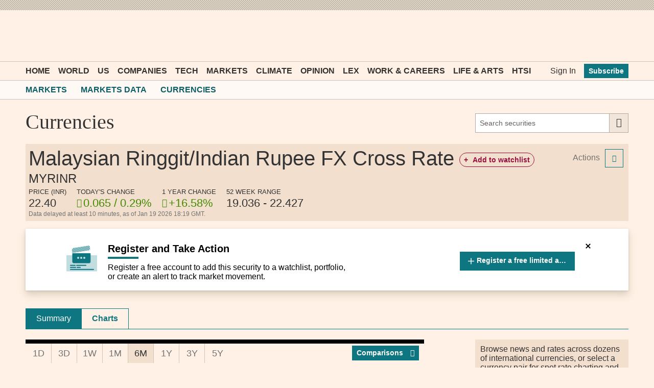

--- FILE ---
content_type: text/html; charset=utf-8
request_url: https://markets.ft.com/data/currencies/tearsheet/summary?s=myrinr
body_size: 22594
content:



<!DOCTYPE html>
<html lang="en-us" class="no-js core o-hoverable-on">
<head>
    <meta http-equiv="X-UA-Compatible" content="IE=edge" />
    <meta charset="utf-8" />
    <meta name="viewport" content="width=device-width, initial-scale=1.0" />
    <meta name="description" content="MYRINR FX Cross Rate - foreign exchange rates comparison and historical charts" />
    <meta name="keywords" content="Malaysian Ringgit/Indian Rupee FX Cross Rate FX Cross Rate, Malaysian Ringgit,Indian Rupee FX Cross Rate FX Cross Rate, MYR, INR, exchange rates, currency comparison, foreign exchange rates, currency exchange rates, fx rates, forex rates" />
    <link rel="shortcut icon" href="//im.ft-static.com/m/icons/favicon.ico" type="image/x-icon" />
    
    <title>MYRINR FX Cross Rate - compare foreign exchange rates – FT.com</title>
    <!--[if lt IE 9]>
        <script src="/data/content/scripts/vendor/html5shiv.js"></script>
    <![endif]-->
    <link rel="stylesheet" href="/data/content/styles/origami/origami.css?v=2" />
    <link href="/data/bundles/styles/common?v=EeYWpKRBiU-GOV-6_-IszAEjqPNSkSFc81s5pFmZ0QA1" rel="stylesheet"/>
<link href="/data/bundles/styles/commonTearsheet?v=LcFmZj8JU5KstceIkG5KBuFC34r4mb-V3nf9OnkHJH01" rel="stylesheet"/>
<link href="/data/bundles/styles/currencies?v=4kP52Gvw3pTPumYTs2qU4G71WdkaEma4qqKAKO878kc1" rel="stylesheet"/>
<link href="/data/bundles/styles/modcharts?v=hi2joBusyhlWnNnNj8QT1Gy4jbv8w-wwRcr8xW6cL5U1" rel="stylesheet"/>

    
    <!--[if IE 9]>
        <link rel="stylesheet" href="/data/content/styles/Conditional/IE9.css" />
    <![endif]-->
    <script type="application/json" data-o-gtm-config>
    {
    "gtm_auth": "FxDn3NxkLnLIhNez_Wei4A",
    "gtm_preview": "env-1",
    "gtm_id": "GTM-KS3JVCG",
    "base_url": "//markets.ft.com/data/",
    "origami_ad_target": "https://markets.ft.com/data/miscapi/origami-ad-targeting"
    }
    </script>
    <script defer src="https://cdn.adsafeprotected.com/iasPET.1.js" id="ads-script-ias"></script>
    <script src="/data/content/scripts/apps/shared/gtmft.js"></script>
</head>
<body>
    





	<div class="mod-header-ad">
		<div class="o-ads mod-ui-ad o-ads--center" data-o-ads-name="Leaderboard" data-o-ads-targeting="pos=top" data-o-ads-formats-extra="Billboard,SuperLeaderboard,Leaderboard,Responsive" data-o-ads-formats-large="SuperLeaderboard,Leaderboard,Responsive" data-o-ads-formats-medium="Leaderboard,Responsive" data-o-ads-formats-small="false"></div>
	</div>

<header class="o-header" data-o-component="o-header" data-o-header--no-js>
		<div class="o-header__row o-header__anon">
			<ul class="o-header__anon-list">
				<li class="o-header__anon-item">
					<a class="o-header__anon-link" href="//www.ft.com/products">Subscribe</a>
				</li>
				<li class="o-header__anon-item">
					<a class="o-header__anon-link" href="//www.ft.com/login?location=http%3a%2f%2fmarkets.ft.com%2fdata%2fcurrencies%2ftearsheet%2fsummary%3fs%3dmyrinr">Sign In</a>
				</li>
			</ul>
		</div>

	<div class="o-header__row o-header__top" data-trackable="header-top">
		<div class="o-header__container">
			<div class="o-header__top-wrapper">
				<div class="o-header__top-column o-header__top-column--left">
					<a href="#o-header-drawer" class="o-header__top-link o-header__top-link--menu" aria-controls="o-header-drawer">
						<span class="o-header__top-link-label">Menu</span>
					</a>
					<a href="#o-header-search" class="o-header__top-link o-header__top-link--search" aria-controls="o-header-search-js">
						<span class="o-header__top-link-label">Search</span>
					</a>
				</div>
				<div class="o-header__top-column o-header__top-column--center">
					<a class="o-header__top-logo" href="//www.ft.com" title="Go to Financial Times homepage">
						<span class="o-header__visually-hidden">Financial Times</span>
					</a>
				</div>
				<div class="o-header__top-column o-header__top-column--right" role="navigation" aria-label="Account and personalisation links">
					<a class="o-header__top-link o-header__top-link--myft" href="//www.ft.com/myft" aria-label="My F T">
						<span class="o-header__visually-hidden">myFT</span>
					</a>
				</div>
			</div>
		</div>
	</div>

	<!-- To support both core and enhanced, duplicating the search row is necessary to avoid it flashing in enhanced -->
	<!-- Pick only one of the two <div> if you don't need to support both core and enhanced -->
	<div id="o-header-search" class="o-header__row o-header__search o--if-no-js" role="search">
		<div class="o-header__container">
			<form class="o-header__search-form" action="//www.ft.com/search" role="search" aria-label="Site search">
				<label class="o-header__visually-hidden" for="o-header-search-term">Search the <abbr title="Financial Times">FT</abbr></label>
				<input class="o-header__search-term" id="o-header-search-term" name="q" type="text" placeholder="Search the FT">
				<button class="o-header__search-submit" type="submit">
					Search
				</button>
			</form>
		</div>
	</div>
	<div id="o-header-search-js" class="o-header__row o-header__search" role="search" data-o-header-search="">
		<div class="o-header__container">
			<form class="o-header__search-form" action="//www.ft.com/search" role="search" aria-label="Site search">
				<label class="o-header__visually-hidden" for="o-header-search-term-js">Search the <abbr title="Financial Times">FT</abbr></label>
				<input class="o-header__search-term" id="o-header-search-term-js" name="q" type="text" placeholder="Search the FT">
				<button class="o-header__search-submit" type="submit">
					Search
				</button>
				<button class="o-header__search-close o--if-js" type="button" aria-controls="o-header-search-js">
					<span class="o-header__visually-hidden">Close</span>
				</button>
			</form>
		</div>
	</div>

	<nav id="o-header-nav-desktop" role="navigation" aria-label="Primary navigation" data-trackable="header-nav:desktop" class="o-header__row o-header__nav o-header__nav--desktop"><div class="o-header__container"><ul class="o-header__nav-list o-header__nav-list--left"><li class="o-header__nav-item"><a href="//www.ft.com/" data-trackable="Home" id="o-header-link-0" aria-selected="false" class="o-header__nav-link o-header__nav-link--primary">Home</a></li><li class="o-header__nav-item"><a href="//www.ft.com/world" data-trackable="World" id="o-header-link-1" aria-selected="false" class="o-header__nav-link o-header__nav-link--primary">World</a></li><li class="o-header__nav-item"><a href="//www.ft.com/us" data-trackable="US" id="o-header-link-2" aria-selected="false" class="o-header__nav-link o-header__nav-link--primary">US</a></li><li class="o-header__nav-item"><a href="//www.ft.com/companies" data-trackable="Companies" id="o-header-link-3" aria-selected="false" class="o-header__nav-link o-header__nav-link--primary">Companies</a></li><li class="o-header__nav-item"><a href="//www.ft.com/technology" data-trackable="Tech" id="o-header-link-4" aria-selected="false" class="o-header__nav-link o-header__nav-link--primary">Tech</a></li><li class="o-header__nav-item"><a href="//www.ft.com/markets" data-trackable="Markets" id="o-header-link-5" aria-selected="false" class="o-header__nav-link o-header__nav-link--primary">Markets</a></li><li class="o-header__nav-item"><a href="//www.ft.com/climate-capital" data-trackable="Climate" id="o-header-link-6" aria-selected="false" class="o-header__nav-link o-header__nav-link--primary">Climate</a></li><li class="o-header__nav-item"><a href="//www.ft.com/opinion" data-trackable="Opinion" id="o-header-link-7" aria-selected="false" class="o-header__nav-link o-header__nav-link--primary">Opinion</a></li><li class="o-header__nav-item"><a href="//www.ft.com/lex" data-trackable="Lex" id="o-header-link-8" aria-selected="false" class="o-header__nav-link o-header__nav-link--primary">Lex</a></li><li class="o-header__nav-item"><a href="//www.ft.com/work-careers" data-trackable="Work &amp; Careers" id="o-header-link-9" aria-selected="false" class="o-header__nav-link o-header__nav-link--primary">Work &amp; Careers</a></li><li class="o-header__nav-item"><a href="//www.ft.com/life-arts" data-trackable="Life &amp; Arts" id="o-header-link-10" aria-selected="false" class="o-header__nav-link o-header__nav-link--primary">Life &amp; Arts</a></li><li class="o-header__nav-item"><a href="//www.ft.com/htsi" data-trackable="HTSI" id="o-header-link-11" aria-selected="false" class="o-header__nav-link o-header__nav-link--primary">HTSI</a></li></ul><ul class="o-header__nav-list o-header__nav-list--right" data-trackable="user-nav"><li class="o-header__nav-item"><a href="//www.ft.com/login?location=http%3a%2f%2fmarkets.ft.com%2fdata%2fcurrencies%2ftearsheet%2fsummary%3fs%3dmyrinr" data-trackable="Sign In" aria-selected="false" class="o-header__nav-link">Sign In</a></li><li class="o-header__nav-item"><a href="//www.ft.com/products?segmentId=f860e6c2-18af-ab30-cd5e-6e3a456f9265" data-trackable="Subscribe" aria-selected="false" class="o-header__nav-button">Subscribe</a></li></ul></div></nav>

	<div class="o-header__subnav" role="navigation" aria-label="Sub navigation" data-o-header-subnav="">
		<div class="o-header__container">
			<div class="o-header__subnav-wrap-outside">
				<div class="o-header__subnav-wrap-inside" data-o-header-subnav-wrapper="">
					<div class="o-header__subnav-content"><ol class="o-header__subnav-list o-header__subnav-list--breadcrumb" aria-label="breadcrumb"><li class="o-header__subnav-item"><a href="//www.ft.com/markets" aria-selected="" data-trackable="Markets" class="o-header__subnav-link" gtm-trackable="true" gtm-tracking-for="NavMenu" gtm-meta-data="{&quot;eventName&quot;:&quot;Navigation Menu Click&quot;,&quot;category&quot;:&quot;Menu Link&quot;,&quot;label&quot;:&quot;Markets&quot;,&quot;value&quot;:&quot;Markets&quot;,&quot;userType&quot;:&quot;Public&quot;,&quot;isLoggedIn&quot;:false}">Markets</a></li><li class="o-header__subnav-item"><a href="/data/" aria-selected="" data-trackable="Markets Data" class="o-header__subnav-link" gtm-trackable="true" gtm-tracking-for="NavMenu" gtm-meta-data="{&quot;eventName&quot;:&quot;Navigation Menu Click&quot;,&quot;category&quot;:&quot;Menu Link&quot;,&quot;label&quot;:&quot;Markets Data&quot;,&quot;value&quot;:&quot;Markets Data&quot;,&quot;userType&quot;:&quot;Public&quot;,&quot;isLoggedIn&quot;:false}">Markets Data</a></li><li class="o-header__subnav-item"><a href="/data/currencies" aria-selected="" data-trackable="Currencies" class="o-header__subnav-link" gtm-trackable="true" gtm-tracking-for="NavMenu" gtm-meta-data="{&quot;eventName&quot;:&quot;Navigation Menu Click&quot;,&quot;category&quot;:&quot;Menu Link&quot;,&quot;label&quot;:&quot;Currencies&quot;,&quot;value&quot;:&quot;Currencies&quot;,&quot;userType&quot;:&quot;Public&quot;,&quot;isLoggedIn&quot;:false}">Currencies</a></li></ol></div>
				</div>
				<button class="o-header__subnav-button o-header__subnav-button--left" aria-hidden="true" disabled></button>
				<button class="o-header__subnav-button o-header__subnav-button--right" aria-hidden="true" disabled></button>
			</div>
		</div>
	</div>

</header>
<div id="o-header-drawer" data-o-header-drawer="" data-o-header-drawer--js="" data-trackable="drawer" data-trackable-terminate="" aria-hidden="true" class="o-header__drawer"><div class="o-header__drawer-inner"><div class="o-header__drawer-tools"><a href="/" data-trackable="logo" class="o-header__drawer-tools-logo"><span class="o-header__visually-hidden">Financial Times</span></a><button aria-controls="o-header-drawer" data-trackable="close" class="o-header__drawer-tools-close" type="button"><span class="o-header__visually-hidden">Close</span></button></div><nav role="navigation" aria-label="Edition switcher" data-trackable="edition-switcher" class="o-header__drawer-editions"><a href="//www.ft.com/international?edition=international" data-trackable="international" class="o-header__drawer-editions-link" aria-selected="true">International Edition</a><a href="//www.ft.com/uk?edition=uk" data-trackable="uk" class="o-header__drawer-editions-link">UK Edition</a></nav><div class="o-header__drawer-search"><form action="//www.ft.com/search" role="search" aria-label="Site search" data-typeahead="" class="o-header__drawer-search-form"><label for="o-header-drawer-search-term" class="o-header__visually-hidden">Search the<abbr title="Financial Times">FT</abbr></label><input id="o-header-drawer-search-term" name="q" type="text" autcomplete="off" autocorrect="off" autocapitalize="off" spellcheck="false" placeholder="Search the FT" data-trackable="search-term" class="o-header__drawer-search-term"/><button type="submit" data-trackable="search-submit" class="o-header__drawer-search-submit"><span class="o-header__visually-hidden">Search</span></button></form></div><nav role="navigation" aria-label="Primary navigation" data-trackable="primary-nav" class="o-header__drawer-menu o-header__drawer-menu--primary"><ul class="o-header__drawer-menu-list"><li class="o-header__drawer-menu-item o-header__drawer-menu-item--heading">Top sections</li><li class="o-header__drawer-menu-item"><a href="//www.ft.com/" aria-label="Go to Home" data-trackable="Home" class="o-header__drawer-menu-link">Home</a></li><li class="o-header__drawer-menu-item"><div class="o-header__drawer-menu-toggle-wrapper"><button aria-controls="o-header-drawer-child-1" data-trackable="sub-level-toggle | World" class="o-header__drawer-menu-toggle o-header__drawer-menu-toggle--unselected" type="button">Show more World link</button><a href="//www.ft.com/world" aria-label="Go to World" data-trackable="World" class="o-header__drawer-menu-link o-header__drawer-menu-link--parent">World</a></div><ul class="o-header__drawer-menu-list o-header__drawer-menu-list--child" id="o-header-drawer-child-1" data-trackable="sub-level"><li class="o-header__drawer-menu-item"><a href="//www.ft.com/middle-east-war" aria-label="Go to Middle East war" data-trackable="Middle East war" class="o-header__drawer-menu-link o-header__drawer-menu-link--child">Middle East war</a></li><li class="o-header__drawer-menu-item"><a href="//www.ft.com/global-economy" aria-label="Go to Global Economy" data-trackable="Global Economy" class="o-header__drawer-menu-link o-header__drawer-menu-link--child">Global Economy</a></li><li class="o-header__drawer-menu-item"><a href="//www.ft.com/world-uk" aria-label="Go to UK" data-trackable="UK" class="o-header__drawer-menu-link o-header__drawer-menu-link--child">UK</a></li><li class="o-header__drawer-menu-item"><a href="//www.ft.com/us" aria-label="Go to US" data-trackable="US" class="o-header__drawer-menu-link o-header__drawer-menu-link--child">US</a></li><li class="o-header__drawer-menu-item"><a href="//www.ft.com/china" aria-label="Go to China" data-trackable="China" class="o-header__drawer-menu-link o-header__drawer-menu-link--child">China</a></li><li class="o-header__drawer-menu-item"><a href="//www.ft.com/africa" aria-label="Go to Africa" data-trackable="Africa" class="o-header__drawer-menu-link o-header__drawer-menu-link--child">Africa</a></li><li class="o-header__drawer-menu-item"><a href="//www.ft.com/asia-pacific" aria-label="Go to Asia Pacific" data-trackable="Asia Pacific" class="o-header__drawer-menu-link o-header__drawer-menu-link--child">Asia Pacific</a></li><li class="o-header__drawer-menu-item"><a href="//www.ft.com/emerging-markets" aria-label="Go to Emerging Markets" data-trackable="Emerging Markets" class="o-header__drawer-menu-link o-header__drawer-menu-link--child">Emerging Markets</a></li><li class="o-header__drawer-menu-item"><a href="//www.ft.com/europe" aria-label="Go to Europe" data-trackable="Europe" class="o-header__drawer-menu-link o-header__drawer-menu-link--child">Europe</a></li><li class="o-header__drawer-menu-item"><a href="//www.ft.com/war-in-ukraine" aria-label="Go to War in Ukraine" data-trackable="War in Ukraine" class="o-header__drawer-menu-link o-header__drawer-menu-link--child">War in Ukraine</a></li><li class="o-header__drawer-menu-item"><a href="//www.ft.com/americas" aria-label="Go to Americas" data-trackable="Americas" class="o-header__drawer-menu-link o-header__drawer-menu-link--child">Americas</a></li><li class="o-header__drawer-menu-item"><a href="//www.ft.com/middle-east-north-africa" aria-label="Go to Middle East &amp; North Africa" data-trackable="Middle East &amp; North Africa" class="o-header__drawer-menu-link o-header__drawer-menu-link--child">Middle East &amp; North Africa</a></li></ul></li><li class="o-header__drawer-menu-item"><div class="o-header__drawer-menu-toggle-wrapper"><button aria-controls="o-header-drawer-child-2" data-trackable="sub-level-toggle | US" class="o-header__drawer-menu-toggle o-header__drawer-menu-toggle--unselected" type="button">Show more US link</button><a href="//www.ft.com/us" aria-label="Go to US" data-trackable="US" class="o-header__drawer-menu-link o-header__drawer-menu-link--parent">US</a></div><ul class="o-header__drawer-menu-list o-header__drawer-menu-list--child" id="o-header-drawer-child-2" data-trackable="sub-level"><li class="o-header__drawer-menu-item"><a href="//www.ft.com/us-economy" aria-label="Go to US Economy" data-trackable="US Economy" class="o-header__drawer-menu-link o-header__drawer-menu-link--child">US Economy</a></li><li class="o-header__drawer-menu-item"><a href="//www.ft.com/us-companies" aria-label="Go to US Companies" data-trackable="US Companies" class="o-header__drawer-menu-link o-header__drawer-menu-link--child">US Companies</a></li><li class="o-header__drawer-menu-item"><a href="//www.ft.com/us-politics-policy" aria-label="Go to US Politics &amp; Policy" data-trackable="US Politics &amp; Policy" class="o-header__drawer-menu-link o-header__drawer-menu-link--child">US Politics &amp; Policy</a></li></ul></li><li class="o-header__drawer-menu-item"><div class="o-header__drawer-menu-toggle-wrapper"><button aria-controls="o-header-drawer-child-3" data-trackable="sub-level-toggle | Companies" class="o-header__drawer-menu-toggle o-header__drawer-menu-toggle--unselected" type="button">Show more Companies link</button><a href="//www.ft.com/companies" aria-label="Go to Companies" data-trackable="Companies" class="o-header__drawer-menu-link o-header__drawer-menu-link--parent">Companies</a></div><ul class="o-header__drawer-menu-list o-header__drawer-menu-list--child" id="o-header-drawer-child-3" data-trackable="sub-level"><li class="o-header__drawer-menu-item"><a href="//www.ft.com/energy" aria-label="Go to Energy" data-trackable="Energy" class="o-header__drawer-menu-link o-header__drawer-menu-link--child">Energy</a></li><li class="o-header__drawer-menu-item"><a href="//www.ft.com/financials" aria-label="Go to Financials" data-trackable="Financials" class="o-header__drawer-menu-link o-header__drawer-menu-link--child">Financials</a></li><li class="o-header__drawer-menu-item"><a href="//www.ft.com/health" aria-label="Go to Health" data-trackable="Health" class="o-header__drawer-menu-link o-header__drawer-menu-link--child">Health</a></li><li class="o-header__drawer-menu-item"><a href="//www.ft.com/industrials" aria-label="Go to Industrials" data-trackable="Industrials" class="o-header__drawer-menu-link o-header__drawer-menu-link--child">Industrials</a></li><li class="o-header__drawer-menu-item"><a href="//www.ft.com/media" aria-label="Go to Media" data-trackable="Media" class="o-header__drawer-menu-link o-header__drawer-menu-link--child">Media</a></li><li class="o-header__drawer-menu-item"><a href="//www.ft.com/professional-services" aria-label="Go to Professional Services" data-trackable="Professional Services" class="o-header__drawer-menu-link o-header__drawer-menu-link--child">Professional Services</a></li><li class="o-header__drawer-menu-item"><a href="//www.ft.com/retail-consumer" aria-label="Go to Retail &amp; Consumer" data-trackable="Retail &amp; Consumer" class="o-header__drawer-menu-link o-header__drawer-menu-link--child">Retail &amp; Consumer</a></li><li class="o-header__drawer-menu-item"><a href="//www.ft.com/technology-sector" aria-label="Go to Tech Sector" data-trackable="Tech Sector" class="o-header__drawer-menu-link o-header__drawer-menu-link--child">Tech Sector</a></li><li class="o-header__drawer-menu-item"><a href="//www.ft.com/telecoms" aria-label="Go to Telecoms" data-trackable="Telecoms" class="o-header__drawer-menu-link o-header__drawer-menu-link--child">Telecoms</a></li><li class="o-header__drawer-menu-item"><a href="//www.ft.com/transport" aria-label="Go to Transport" data-trackable="Transport" class="o-header__drawer-menu-link o-header__drawer-menu-link--child">Transport</a></li></ul></li><li class="o-header__drawer-menu-item"><div class="o-header__drawer-menu-toggle-wrapper"><button aria-controls="o-header-drawer-child-4" data-trackable="sub-level-toggle | Tech" class="o-header__drawer-menu-toggle o-header__drawer-menu-toggle--unselected" type="button">Show more Tech link</button><a href="//www.ft.com/technology" aria-label="Go to Tech" data-trackable="Tech" class="o-header__drawer-menu-link o-header__drawer-menu-link--parent">Tech</a></div><ul class="o-header__drawer-menu-list o-header__drawer-menu-list--child" id="o-header-drawer-child-4" data-trackable="sub-level"><li class="o-header__drawer-menu-item"><a href="//www.ft.com/artificial-intelligence" aria-label="Go to Artificial intelligence" data-trackable="Artificial intelligence" class="o-header__drawer-menu-link o-header__drawer-menu-link--child">Artificial intelligence</a></li><li class="o-header__drawer-menu-item"><a href="//www.ft.com/semiconductors" aria-label="Go to Semiconductors" data-trackable="Semiconductors" class="o-header__drawer-menu-link o-header__drawer-menu-link--child">Semiconductors</a></li><li class="o-header__drawer-menu-item"><a href="//www.ft.com/cyber-security" aria-label="Go to Cyber Security" data-trackable="Cyber Security" class="o-header__drawer-menu-link o-header__drawer-menu-link--child">Cyber Security</a></li><li class="o-header__drawer-menu-item"><a href="//www.ft.com/social-media" aria-label="Go to Social Media" data-trackable="Social Media" class="o-header__drawer-menu-link o-header__drawer-menu-link--child">Social Media</a></li></ul></li><li class="o-header__drawer-menu-item"><div class="o-header__drawer-menu-toggle-wrapper"><button aria-controls="o-header-drawer-child-5" data-trackable="sub-level-toggle | Markets" class="o-header__drawer-menu-toggle o-header__drawer-menu-toggle--unselected" type="button">Show more Markets link</button><a href="//www.ft.com/markets" aria-label="Go to Markets" data-trackable="Markets" class="o-header__drawer-menu-link o-header__drawer-menu-link--parent">Markets</a></div><ul class="o-header__drawer-menu-list o-header__drawer-menu-list--child" id="o-header-drawer-child-5" data-trackable="sub-level"><li class="o-header__drawer-menu-item"><a href="//www.ft.com/alphaville" aria-label="Go to Alphaville" data-trackable="Alphaville" class="o-header__drawer-menu-link o-header__drawer-menu-link--child">Alphaville</a></li><li class="o-header__drawer-menu-item"><a href="https://markets.ft.com/data" aria-label="Go to Markets Data" data-trackable="Markets Data" class="o-header__drawer-menu-link o-header__drawer-menu-link--child">Markets Data</a></li><li class="o-header__drawer-menu-item"><a href="//www.ft.com/crypto" aria-label="Go to Crypto" data-trackable="Crypto" class="o-header__drawer-menu-link o-header__drawer-menu-link--child">Crypto</a></li><li class="o-header__drawer-menu-item"><a href="//www.ft.com/capital-markets" aria-label="Go to Capital Markets" data-trackable="Capital Markets" class="o-header__drawer-menu-link o-header__drawer-menu-link--child">Capital Markets</a></li><li class="o-header__drawer-menu-item"><a href="//www.ft.com/commodities" aria-label="Go to Commodities" data-trackable="Commodities" class="o-header__drawer-menu-link o-header__drawer-menu-link--child">Commodities</a></li><li class="o-header__drawer-menu-item"><a href="//www.ft.com/currencies" aria-label="Go to Currencies" data-trackable="Currencies" class="o-header__drawer-menu-link o-header__drawer-menu-link--child">Currencies</a></li><li class="o-header__drawer-menu-item"><a href="//www.ft.com/equities" aria-label="Go to Equities" data-trackable="Equities" class="o-header__drawer-menu-link o-header__drawer-menu-link--child">Equities</a></li><li class="o-header__drawer-menu-item"><a href="https://professional-monetary-policy-radar.ft.com/" aria-label="Go to Monetary Policy Radar" data-trackable="Monetary Policy Radar" class="o-header__drawer-menu-link o-header__drawer-menu-link--child">Monetary Policy Radar</a></li><li class="o-header__drawer-menu-item"><a href="//www.ft.com/ft-wealth-management" aria-label="Go to Wealth Management" data-trackable="Wealth Management" class="o-header__drawer-menu-link o-header__drawer-menu-link--child">Wealth Management</a></li><li class="o-header__drawer-menu-item"><a href="//www.ft.com/moral-money" aria-label="Go to Moral Money" data-trackable="Moral Money" class="o-header__drawer-menu-link o-header__drawer-menu-link--child">Moral Money</a></li><li class="o-header__drawer-menu-item"><a href="//www.ft.com/etf-hub" aria-label="Go to ETF Hub" data-trackable="ETF Hub" class="o-header__drawer-menu-link o-header__drawer-menu-link--child">ETF Hub</a></li><li class="o-header__drawer-menu-item"><a href="//www.ft.com/fund-management" aria-label="Go to Fund Management" data-trackable="Fund Management" class="o-header__drawer-menu-link o-header__drawer-menu-link--child">Fund Management</a></li><li class="o-header__drawer-menu-item"><a href="//www.ft.com/ft-trading-room" aria-label="Go to Trading" data-trackable="Trading" class="o-header__drawer-menu-link o-header__drawer-menu-link--child">Trading</a></li></ul></li><li class="o-header__drawer-menu-item"><a href="//www.ft.com/climate-capital" aria-label="Go to Climate" data-trackable="Climate" class="o-header__drawer-menu-link">Climate</a></li><li class="o-header__drawer-menu-item"><div class="o-header__drawer-menu-toggle-wrapper"><button aria-controls="o-header-drawer-child-7" data-trackable="sub-level-toggle | Opinion" class="o-header__drawer-menu-toggle o-header__drawer-menu-toggle--unselected" type="button">Show more Opinion link</button><a href="//www.ft.com/opinion" aria-label="Go to Opinion" data-trackable="Opinion" class="o-header__drawer-menu-link o-header__drawer-menu-link--parent">Opinion</a></div><ul class="o-header__drawer-menu-list o-header__drawer-menu-list--child" id="o-header-drawer-child-7" data-trackable="sub-level"><li class="o-header__drawer-menu-item"><a href="//www.ft.com/columnists" aria-label="Go to Columnists" data-trackable="Columnists" class="o-header__drawer-menu-link o-header__drawer-menu-link--child">Columnists</a></li><li class="o-header__drawer-menu-item"><a href="//www.ft.com/ft-view" aria-label="Go to The FT View" data-trackable="The FT View" class="o-header__drawer-menu-link o-header__drawer-menu-link--child">The FT View</a></li><li class="o-header__drawer-menu-item"><a href="//www.ft.com/the-big-read" aria-label="Go to The Big Read" data-trackable="The Big Read" class="o-header__drawer-menu-link o-header__drawer-menu-link--child">The Big Read</a></li><li class="o-header__drawer-menu-item"><a href="//www.ft.com/lex" aria-label="Go to Lex" data-trackable="Lex" class="o-header__drawer-menu-link o-header__drawer-menu-link--child">Lex</a></li><li class="o-header__drawer-menu-item"><a href="//www.ft.com/obituaries" aria-label="Go to Obituaries" data-trackable="Obituaries" class="o-header__drawer-menu-link o-header__drawer-menu-link--child">Obituaries</a></li><li class="o-header__drawer-menu-item"><a href="//www.ft.com/letters" aria-label="Go to Letters" data-trackable="Letters" class="o-header__drawer-menu-link o-header__drawer-menu-link--child">Letters</a></li></ul></li><li class="o-header__drawer-menu-item"><a href="//www.ft.com/lex" aria-label="Go to Lex" data-trackable="Lex" class="o-header__drawer-menu-link">Lex</a></li><li class="o-header__drawer-menu-item"><div class="o-header__drawer-menu-toggle-wrapper"><button aria-controls="o-header-drawer-child-9" data-trackable="sub-level-toggle | Work &amp; Careers" class="o-header__drawer-menu-toggle o-header__drawer-menu-toggle--unselected" type="button">Show more Work &amp; Careers link</button><a href="//www.ft.com/work-careers" aria-label="Go to Work &amp; Careers" data-trackable="Work &amp; Careers" class="o-header__drawer-menu-link o-header__drawer-menu-link--parent">Work &amp; Careers</a></div><ul class="o-header__drawer-menu-list o-header__drawer-menu-list--child" id="o-header-drawer-child-9" data-trackable="sub-level"><li class="o-header__drawer-menu-item"><a href="https://rankings.ft.com/business-education" aria-label="Go to Business School Rankings" data-trackable="Business School Rankings" class="o-header__drawer-menu-link o-header__drawer-menu-link--child">Business School Rankings</a></li><li class="o-header__drawer-menu-item"><a href="//www.ft.com/business-education" aria-label="Go to Business Education" data-trackable="Business Education" class="o-header__drawer-menu-link o-header__drawer-menu-link--child">Business Education</a></li><li class="o-header__drawer-menu-item"><a href="https://rankings.ft.com/incubator-accelerator-programmes-europe" aria-label="Go to Europe&#39;s Start-Up Hubs" data-trackable="Europe&#39;s Start-Up Hubs" class="o-header__drawer-menu-link o-header__drawer-menu-link--child">Europe&#39;s Start-Up Hubs</a></li><li class="o-header__drawer-menu-item"><a href="//www.ft.com/entrepreneurship" aria-label="Go to Entrepreneurship" data-trackable="Entrepreneurship" class="o-header__drawer-menu-link o-header__drawer-menu-link--child">Entrepreneurship</a></li><li class="o-header__drawer-menu-item"><a href="//www.ft.com/recruitment" aria-label="Go to Recruitment" data-trackable="Recruitment" class="o-header__drawer-menu-link o-header__drawer-menu-link--child">Recruitment</a></li><li class="o-header__drawer-menu-item"><a href="//www.ft.com/business-books" aria-label="Go to Business Books" data-trackable="Business Books" class="o-header__drawer-menu-link o-header__drawer-menu-link--child">Business Books</a></li><li class="o-header__drawer-menu-item"><a href="//www.ft.com/business-travel" aria-label="Go to Business Travel" data-trackable="Business Travel" class="o-header__drawer-menu-link o-header__drawer-menu-link--child">Business Travel</a></li><li class="o-header__drawer-menu-item"><a href="//www.ft.com/working-it" aria-label="Go to Working It" data-trackable="Working It" class="o-header__drawer-menu-link o-header__drawer-menu-link--child">Working It</a></li></ul></li><li class="o-header__drawer-menu-item"><div class="o-header__drawer-menu-toggle-wrapper"><button aria-controls="o-header-drawer-child-10" data-trackable="sub-level-toggle | Life &amp; Arts" class="o-header__drawer-menu-toggle o-header__drawer-menu-toggle--unselected" type="button">Show more Life &amp; Arts link</button><a href="//www.ft.com/life-arts" aria-label="Go to Life &amp; Arts" data-trackable="Life &amp; Arts" class="o-header__drawer-menu-link o-header__drawer-menu-link--parent">Life &amp; Arts</a></div><ul class="o-header__drawer-menu-list o-header__drawer-menu-list--child" id="o-header-drawer-child-10" data-trackable="sub-level"><li class="o-header__drawer-menu-item"><a href="//www.ft.com/arts" aria-label="Go to Arts" data-trackable="Arts" class="o-header__drawer-menu-link o-header__drawer-menu-link--child">Arts</a></li><li class="o-header__drawer-menu-item"><a href="//www.ft.com/books" aria-label="Go to Books" data-trackable="Books" class="o-header__drawer-menu-link o-header__drawer-menu-link--child">Books</a></li><li class="o-header__drawer-menu-item"><a href="//www.ft.com/food-drink" aria-label="Go to Food &amp; Drink" data-trackable="Food &amp; Drink" class="o-header__drawer-menu-link o-header__drawer-menu-link--child">Food &amp; Drink</a></li><li class="o-header__drawer-menu-item"><a href="//www.ft.com/magazine" aria-label="Go to FT Magazine" data-trackable="FT Magazine" class="o-header__drawer-menu-link o-header__drawer-menu-link--child">FT Magazine</a></li><li class="o-header__drawer-menu-item"><a href="//www.ft.com/house-home" aria-label="Go to House &amp; Home" data-trackable="House &amp; Home" class="o-header__drawer-menu-link o-header__drawer-menu-link--child">House &amp; Home</a></li><li class="o-header__drawer-menu-item"><a href="//www.ft.com/style" aria-label="Go to Style" data-trackable="Style" class="o-header__drawer-menu-link o-header__drawer-menu-link--child">Style</a></li><li class="o-header__drawer-menu-item"><a href="//www.ft.com/puzzles-games" aria-label="Go to Puzzles" data-trackable="Puzzles" class="o-header__drawer-menu-link o-header__drawer-menu-link--child">Puzzles</a></li><li class="o-header__drawer-menu-item"><a href="//www.ft.com/travel" aria-label="Go to Travel" data-trackable="Travel" class="o-header__drawer-menu-link o-header__drawer-menu-link--child">Travel</a></li><li class="o-header__drawer-menu-item"><a href="//www.ft.com/globetrotter" aria-label="Go to FT Globetrotter" data-trackable="FT Globetrotter" class="o-header__drawer-menu-link o-header__drawer-menu-link--child">FT Globetrotter</a></li></ul></li><li class="o-header__drawer-menu-item"><div class="o-header__drawer-menu-toggle-wrapper"><button aria-controls="o-header-drawer-child-11" data-trackable="sub-level-toggle | Personal Finance" class="o-header__drawer-menu-toggle o-header__drawer-menu-toggle--unselected" type="button">Show more Personal Finance link</button><a href="//www.ft.com/personal-finance" aria-label="Go to Personal Finance" data-trackable="Personal Finance" class="o-header__drawer-menu-link o-header__drawer-menu-link--parent">Personal Finance</a></div><ul class="o-header__drawer-menu-list o-header__drawer-menu-list--child" id="o-header-drawer-child-11" data-trackable="sub-level"><li class="o-header__drawer-menu-item"><a href="//www.ft.com/mortgages" aria-label="Go to Property &amp; Mortgages" data-trackable="Property &amp; Mortgages" class="o-header__drawer-menu-link o-header__drawer-menu-link--child">Property &amp; Mortgages</a></li><li class="o-header__drawer-menu-item"><a href="//www.ft.com/investments" aria-label="Go to Investments" data-trackable="Investments" class="o-header__drawer-menu-link o-header__drawer-menu-link--child">Investments</a></li><li class="o-header__drawer-menu-item"><a href="//www.ft.com/pensions" aria-label="Go to Pensions" data-trackable="Pensions" class="o-header__drawer-menu-link o-header__drawer-menu-link--child">Pensions</a></li><li class="o-header__drawer-menu-item"><a href="//www.ft.com/tax" aria-label="Go to Tax" data-trackable="Tax" class="o-header__drawer-menu-link o-header__drawer-menu-link--child">Tax</a></li><li class="o-header__drawer-menu-item"><a href="//www.ft.com/banking-savings" aria-label="Go to Banking &amp; Savings" data-trackable="Banking &amp; Savings" class="o-header__drawer-menu-link o-header__drawer-menu-link--child">Banking &amp; Savings</a></li><li class="o-header__drawer-menu-item"><a href="//www.ft.com/advice-comment" aria-label="Go to Advice &amp; Comment" data-trackable="Advice &amp; Comment" class="o-header__drawer-menu-link o-header__drawer-menu-link--child">Advice &amp; Comment</a></li></ul></li><li class="o-header__drawer-menu-item"><a href="//www.ft.com/htsi" aria-label="Go to HTSI" data-trackable="HTSI" class="o-header__drawer-menu-link">HTSI</a></li><li class="o-header__drawer-menu-item"><a href="//www.ft.com/special-reports" aria-label="Go to Special Reports" data-trackable="Special Reports" class="o-header__drawer-menu-link">Special Reports</a></li><li class="o-header__drawer-menu-item o-header__drawer-menu-item--heading">FT recommends</li><li class="o-header__drawer-menu-item"><a href="//www.ft.com/alphaville" aria-label="Go to Alphaville" data-trackable="Alphaville" class="o-header__drawer-menu-link">Alphaville</a></li><li class="o-header__drawer-menu-item"><a href="//www.ft.com/ft-edit" aria-label="Go to FT Edit" data-trackable="FT Edit" class="o-header__drawer-menu-link">FT Edit</a></li><li class="o-header__drawer-menu-item"><a href="//www.ft.com/lunch-with-the-ft" aria-label="Go to Lunch with the FT" data-trackable="Lunch with the FT" class="o-header__drawer-menu-link">Lunch with the FT</a></li><li class="o-header__drawer-menu-item"><a href="//www.ft.com/globetrotter" aria-label="Go to FT Globetrotter" data-trackable="FT Globetrotter" class="o-header__drawer-menu-link">FT Globetrotter</a></li><li class="o-header__drawer-menu-item"><a href="https://www.ft.com/tech-asia" aria-label="Go to #techAsia" data-trackable="#techAsia" class="o-header__drawer-menu-link">#techAsia</a></li><li class="o-header__drawer-menu-item"><a href="//www.ft.com/moral-money" aria-label="Go to Moral Money" data-trackable="Moral Money" class="o-header__drawer-menu-link">Moral Money</a></li><li class="o-header__drawer-menu-item"><a href="//www.ft.com/visual-and-data-journalism" aria-label="Go to Visual and data journalism" data-trackable="Visual and data journalism" class="o-header__drawer-menu-link">Visual and data journalism</a></li><li class="o-header__drawer-menu-item"><a href="//www.ft.com/newsletters" aria-label="Go to Newsletters" data-trackable="Newsletters" class="o-header__drawer-menu-link">Newsletters</a></li><li class="o-header__drawer-menu-item"><a href="//www.ft.com/video" aria-label="Go to Video" data-trackable="Video" class="o-header__drawer-menu-link">Video</a></li><li class="o-header__drawer-menu-item"><a href="https://www.ft.com/podcasts" aria-label="Go to Podcasts" data-trackable="Podcasts" class="o-header__drawer-menu-link">Podcasts</a></li><li class="o-header__drawer-menu-item"><a href="//www.ft.com/news-feed" aria-label="Go to News feed" data-trackable="News feed" class="o-header__drawer-menu-link">News feed</a></li><li class="o-header__drawer-menu-item"><a href="//www.ft.com/ft-schools" aria-label="Go to FT Schools" data-trackable="FT Schools" class="o-header__drawer-menu-link">FT Schools</a></li><li class="o-header__drawer-menu-item"><a href="https://events.ft.com/events-list" aria-label="Go to FT Live Events" data-trackable="FT Live Events" class="o-header__drawer-menu-link">FT Live Events</a></li><li class="o-header__drawer-menu-item"><a href="https://forums.live.ft.com/" aria-label="Go to FT Forums" data-trackable="FT Forums" class="o-header__drawer-menu-link">FT Forums</a></li><li class="o-header__drawer-menu-item"><a href="https://leadersacademy.ft.com/" aria-label="Go to FT Leaders Academy" data-trackable="FT Leaders Academy" class="o-header__drawer-menu-link">FT Leaders Academy</a></li><li class="o-header__drawer-menu-item o-header__drawer-menu-item--divide"><a href="//www.ft.com/myft" aria-label="Go to myFT" data-trackable="myFT" class="o-header__drawer-menu-link o-header__drawer-menu-link--secondary">myFT</a></li><li class="o-header__drawer-menu-item"><a href="https://markets.ft.com/data/portfolio/dashboard" aria-label="Go to Portfolio" data-trackable="Portfolio" class="o-header__drawer-menu-link o-header__drawer-menu-link--secondary">Portfolio</a></li><li class="o-header__drawer-menu-item"><a href="https://digitaleditionapp.ft.com/i9DX/259czdht" aria-label="Go to FT Digital Edition" data-trackable="FT Digital Edition" class="o-header__drawer-menu-link o-header__drawer-menu-link--secondary">FT Digital Edition</a></li><li class="o-header__drawer-menu-item"><a href="https://www.ft.com/crossword" aria-label="Go to Crossword" data-trackable="Crossword" class="o-header__drawer-menu-link o-header__drawer-menu-link--secondary">Crossword</a></li><li class="o-header__drawer-menu-item"><a href="https://www.ft.com/tour/apps" aria-label="Go to Our Apps" data-trackable="Our Apps" class="o-header__drawer-menu-link o-header__drawer-menu-link--secondary">Our Apps</a></li></ul></nav><nav role="navigation" aria-label="User navigation" data-trackable="user-nav" class="o-header__drawer-menu o-header__drawer-menu--user"><ul class="o-header__drawer-menu-list"><li class="o-header__drawer-menu-item"><a href="//www.ft.com/myaccount" aria-label="Go to My Account" data-trackable="My Account" class="o-header__drawer-menu-link">My Account</a></li><li class="o-header__drawer-menu-item"><a href="//www.ft.com/login?location=http%3a%2f%2fmarkets.ft.com%2fdata%2fcurrencies%2ftearsheet%2fsummary%3fs%3dmyrinr" aria-label="Go to Sign In" data-trackable="Sign In" class="o-header__drawer-menu-link">Sign In</a></li></ul></nav></div></div>
<div class="o-grid-container mod-container">
        










<div class="o-grid-row mod-site-section-header"><form action="/data/search" role="search" class="mod-site-search"><div class="o-forms origami-form-padding-fix"><div class="mod-ui-form__affix-wrapper--event o-forms__affix-wrapper mod-ui-form__affix-wrapper--event"><input type="search" placeholder="Search securities" autocomplete="off" class="o-forms__text mod-ui-form__text--event" name="query"/><div class="mod-ui-form__suffix--event o-forms__suffix mod-ui-form__suffix--event"><button class="o-buttons mod-ui-button mod-ui-button--icon mod-ui-button--bordered" for="mod-site-search" type="submit"><i class="o-ft-icons-icon o-ft-icons-icon--search"></i></button></div></div></div><div class="mod-ui-autocomplete__container"></div></form><span>Currencies</span></div>
<div class="o-grid-row">
    <section data-o-grid-colspan="12">
        <div data-f2-app-id="mod-tearsheet-overview"><div data-module-name="OverviewQuoteApp" class="mod-app clearfix mod-tearsheet-overview" data-holding-type="Currency" data-user-public="true"><div class="mod-tearsheet-overview__overview clearfix"><div class="mod-tearsheet-overview__header"><div class="mod-tearsheet-overview__header__container"><h1 class="mod-tearsheet-overview__header__name mod-tearsheet-overview__header__name--large">Malaysian Ringgit/Indian Rupee FX Cross Rate</h1><button class="mod-banner-action-button" data-mod-action="add-to-watchlist" data-trackable="add-to-watchlist-Currency" type="button"><span class="action-symbol"> + </span><span>Add to watchlist</span></button><span class="mod-tearsheet-overview__expanded__actions hide"><button class="mod-action-collapse" type="button"><img class="o-ft-icons-img" src="/data/content/images/icons/font/left-arrow.svg"/></button></span></div><div class="mod-tearsheet-overview__header__symbol"><span>MYRINR</span></div><h1 class="mod-tearsheet-overview__header__name mod-tearsheet-overview__header__name--small">Malaysian Ringgit/Indian Rupee FX Cross Rate</h1><div class="mod-ui-action-menu mod-ui-page-action-menu"><span class="mod-ui-hide-small-below mod-ui-action-menu__button-text">Actions</span><button class="o-buttons mod-ui-button mod-ui-button--icon mod-ui-button--bordered mod-ui-hide-small-below" data-mod-action="showMenu" type="button"><i class="o-ft-icons-icon o-ft-icons-icon--arrow-down"></i></button><button class="o-buttons mod-ui-button mod-ui-button--icon mod-ui-button--bordered mod-ui-action-menu__button__icon mod-ui-hide-medium-above" data-mod-action="showMenu" type="button"><i class="o-ft-icons-icon o-ft-icons-icon--more"></i></button><div class="mod-ui-overlay mod-ui-overlay--trans mod-ui-action-menu__menu" aria-hidden="true"><div class="mod-ui-overlay__content"><ul class="mod-ui-action-menu__menu--list"><li class="mod-ui-action-menu__item mod-ui-action-menu__item" data-mod-action="add-to-watchlist" placeholder-attribute="0" data-trackable="add-to-watchlist"><i class="mod-icon mod-icon--ir-state-published"></i><span class="mod-ui-action-menu__item__text">Add to watchlist</span></li></ul></div></div></div></div><div class="mod-tearsheet-overview__quote"><ul class="mod-tearsheet-overview__quote__bar"><li><span class="mod-ui-data-list__label">Price (INR)</span><span class="mod-ui-data-list__value">22.40</span></li><li><span class="mod-ui-data-list__label">Today's Change</span><span class="mod-ui-data-list__value"><span class="mod-format--pos"><i class="o-ft-icons-icon o-ft-icons-icon--arrow-upwards"></i>0.065 / 0.29%</span></span></li><li><span class="mod-ui-data-list__label">1 Year change</span><span class="mod-ui-data-list__value"><span class="mod-format--pos"><i class="o-ft-icons-icon o-ft-icons-icon--arrow-upwards"></i>+16.58%</span></span></li><li><span class="mod-ui-data-list__label">52 week range</span><span class="mod-ui-data-list__value">19.036 - 22.427</span></li></ul><div class="mod-disclaimer">Data delayed at least 10 minutes, as of Jan 19 2026 18:19 GMT.</div></div><div class="mod-ui-show-more"><span class=" mod-ui-show-more__link">More ▼</span></div></div><div mod-banner="Tearsheet" data-user-public="true" class="mod-action-banner"><div class="mod-action-banner__container hide"><div class="mod-action-banner__container__dismissrow"><a href="javascript:void(0)" class="mod-banner-close" data-trackable="close-action-banner" data-trackable-context-banner_type="Tearsheet" data-trackable-context-action_from="currency" data-trackable-context-user_details="{ &#39;logged_in&#39;: &#39;true&#39;, &#39;subscription&#39;: &#39;Public&#39; }"></a></div><div class="mod-action-banner__container__contentrow"><div class="mod-action-banner__container__rowicon"><img src="/data/content/images/icon-action-tooltip.svg" alt="Take Action"/></div><div class="mod-action-banner__container__rowtitle"><div class="rowTitleText">Register and Take Action</div><div class="rowTitleBar"></div><div class="rowTitleSubText">Register a free account to add this security to a watchlist, portfolio, or create an alert to track market movement.</div></div><div class="mod-action-banner__container__rowactions"><div class="mod-action-banner__container__rowactions__float"><a href="https://www.ft.com/register/access?location=http%3a%2f%2fmarkets.ft.com%2fdata%2fcurrencies%2ftearsheet%2fsummary%3fs%3dmyrinr" class="mod-banner-action-button" data-trackable="banner-register-action-Currency"><span class="action-symbol"><img src="/data/content/images/plus-icon.svg" alt="Register"/></span><span>Register a free limited account</span></a></div></div></div></div></div><div class="mod-ui-overlay clearfix mod-overview-quote-app-overlay" aria-hidden="true"><header class="mod-module__header--full-overlay"><i class="o-ft-icons-icon o-ft-icons-icon--arrow-left  mod-module__header--full-overlay__back-btn" data-mod-action="overlay-back"></i><h4 class=" mod-module__header--full-overlay__text"><span data-mod-action="overlay-apply">Apply</span><button class="o-buttons o-buttons--big" data-mod-action="overlay-cancel" type="button">Cancel</button><span class="mod-ui-overlay__header-text"><span>Actions</span></span></h4></header><div class="mod-ui-overlay__content"><div class="mod-overview-quote-app-overlay__container"><section class="mod-tearsheet-add-to-watchlist" data-mod-config="{&quot;xid&quot;:&quot;615731&quot;,&quot;assetClass&quot;:&quot;Currency&quot;,&quot;symbol&quot;:&quot;MYRINR&quot;,&quot;watchlistLinkTemplate&quot;:&quot;&lt;a href=\&quot;{1}\&quot; class=\&quot;mod-ui-link mod-tearsheet-add-to-watchlist__link\&quot;&gt;{0}&lt;/a&gt;&quot;,&quot;signInLink&quot;:&quot;&lt;a href=\&quot;//www.ft.com/login?location=http%3a%2f%2fmarkets.ft.com%2fdata%2fcurrencies%2ftearsheet%2fsummary%3fs%3dmyrinr\&quot; class=\&quot;mod-ui-link\&quot;&gt; sign in or register.&lt;/a&gt;&quot;}" data-mod-controlling-action="add-to-watchlist" aria-hidden="true"><div class="mod-tearsheet-add-to-watchlist__watchlist"><span class="mod-tearsheet-add-to-watchlist__description">Add to Your Watchlists</span><select autocomplete="off" class="o-forms__select mod-ui-form__select--event"><option value="">New watchlist</option></select></div><div class="mod-tearsheet-add-to-watchlist__name"><label class="o-forms__label mod-ui-form__label--event">Name</label><input type="text" placeholder="Name" class="o-forms__text mod-ui-form__text--event"/></div><input type="hidden" value="rrfRXdf0cLEPPt74Ura8fHZs7XV5c2-4f_flcrfTKgFu99fmCKIjkD5rD5LlnBq0-WHWriqsLX3mE-jsUxA_1zzYu0k7PKo4371dkKD5qgcpSRyykadxDJODnhoLws630" name="__RequestVerificationToken"/><button class="o-buttons o-buttons--big" data-mod-action="cancel" type="button">Cancel</button><button class="o-buttons mod-ui-button--event o-buttons--primary o-buttons--big" data-mod-action="save" type="button">Add</button></section></div></div></div><div class="mod-tearsheet-overview__ad"><div class="o-ads mod-ui-ad" data-o-ads-name="tlbxrib" data-o-ads-targeting="pos=tlbxrib"></div></div></div></div>
    </section>
    <section data-o-grid-colspan="12">
        <div data-f2-app-id="mod-tearsheet-navigation"><div data-module-name="TearsheetNavigationApp" class="mod-app clearfix mod-tearsheet-navigation"><div class="mod-ui-naviTabs"><nav class="mod-ui-naviTabs__mainNav"><ul class="o-tabs o-tabs--big o-tabs--buttontabs" data-o-tabs--js="" role="tablist"><li role="tab" aria-selected="true" class="mod-ui-naviTabs__mainNav__tab--first-child"><a href="/data/currencies/tearsheet/summary?s=MYRINR" class="mod-ui-link mod-ui-navi-tabs__link">Summary</a></li><li role="tab" class="mod-ui-naviTabs__mainNav__tab--last-child"><a href="/data/currencies/tearsheet/charts?s=MYRINR" class="mod-ui-link mod-ui-navi-tabs__link">Charts</a></li><li class="mod-ui-naviTabs__mainNav__moreTab mod-ui-naviTabs__mainNav__tab--last-child" aria-hidden="true"><a class="mod-ui-naviTabs__link"><span class="mod-ui-naviTabs__mainNav__moreText">More</span><i class="o-ft-icons-icon o-ft-icons-icon--arrow-down"></i></a><ul class="mod-ui-naviTabs__mainNav__moreMenu" aria-hidden="true"></ul></li></ul></nav></div></div></div>
    </section>
        <section class="mod-main-content" data-o-grid-colspan="12 L8">
<div data-f2-app-id="mod-symbol-chart"><div data-module-name="SymbolChartApp" class="mod-app clearfix mod-symbol-chart mod-tearsheet-chart" data-mod-config="{&quot;isStatic&quot;:false,&quot;issueID&quot;:&quot;615731&quot;,&quot;resultTemplate&quot;:&quot;\u003cli class=\&quot;mod-symbol-chart__result\&quot;\u003e\u003cspan class=\&quot;mod-ui-link mod-symbol-chart__result-link\&quot; data-symbol=\&quot;{symbol}\&quot;\u003e{displayText}\u003c/span\u003e\u003c/li\u003e&quot;,&quot;comparisonTemplate&quot;:&quot;\u003cdiv class=\&quot;mod-symbol-chart__current-comparison\&quot; data-symbol=\&quot;{symbol}\&quot; style=\&quot;border-color:{color}; \&quot;\u003e\u003cspan class=\&quot;mod-symbol-chart__current-comparison__text\&quot;\u003e{name}\u003c/span\u003e\u003ci class=\&quot;o-ft-icons-icon o-ft-icons-icon--cross mod-symbol-chart__button--remove\&quot;\u003e\u003c/i\u003e\u003c/div\u003e&quot;}"><div class=" mod-module__header--tabbed mod-ui-header--event o-teaser-collection__heading o-teaser-collection__heading--full-width"><ul role="tablist" class="mod-ui-tab-row"><li role="tab" class="mod-ui-tab mod-ui-tab__module-header" aria-selected="false" aria-controls="1-panel">1D</li><li role="tab" class="mod-ui-tab mod-ui-tab__module-header" aria-selected="false" aria-controls="3-panel">3D</li><li role="tab" class="mod-ui-tab mod-ui-tab__module-header" aria-selected="false" aria-controls="7-panel">1W</li><li role="tab" class="mod-ui-tab mod-ui-tab__module-header" aria-selected="false" aria-controls="30-panel">1M</li><li role="tab" class="mod-ui-tab mod-ui-tab__module-header" aria-selected="true" aria-controls="180-panel">6M</li><li role="tab" class="mod-ui-tab mod-ui-tab__module-header" aria-selected="false" aria-controls="365-panel">1Y</li><li role="tab" class="mod-ui-tab mod-ui-tab__module-header" aria-selected="false" aria-controls="1095-panel">3Y</li><li role="tab" class="mod-ui-tab mod-ui-tab__module-header" aria-selected="false" aria-controls="1825-panel">5Y</li><li class="mod-symbol-chart__comparison-tab"><button class="o-buttons mod-ui-button--event o-buttons--primary mod-symbol-chart__button--toggle-panel" aria-pressed="false" type="button">Compar<span></span> <i class="o-ft-icons-icon o-ft-icons-icon--arrow-right"></i></button></li></ul></div><div class="mod-symbol-chart__content"><div class="mod-ui-overlay mod-symbol-chart__comparison-panel" aria-hidden="true"><header class="mod-module__header--full-overlay"><i class="o-ft-icons-icon o-ft-icons-icon--arrow-left  mod-module__header--full-overlay__back-btn" data-mod-action="overlay-back"></i><h4 class=" mod-module__header--full-overlay__text"><span data-mod-action="overlay-apply">Apply</span><button class="o-buttons o-buttons--big" data-mod-action="overlay-cancel" type="button">Cancel</button><span class="mod-ui-overlay__header-text">Comparisons</span></h4></header><div class="mod-ui-overlay__content"><div class="mod-symbol-chart__comparison-search-container"><input type="search" placeholder="Enter symbol" autocomplete="off" class="o-forms__text mod-ui-form__text--event mod-symbol-chart__search"/><span class="mod-symbol-chart__selection-text">Make up to three selections, then save.<span class="mod-symbol-chart__comparison-count mod-ui-hide-medium-above">0 of 3 selected</span></span><div><span class="mod-symbol-chart__comparison-count mod-ui-hide-small-below">0 of 3 selected</span><div class="mod-symbol-chart__current-comparisons"></div></div><div class="mod-symbol-chart__possible-comparisons-container"><ul class="mod-symbol-chart__results"></ul><div class="mod-symbol-chart__default-comparisons"><h2>Suggested Comparisons</h2><ul class="mod-symbol-chart__default-comparison-section"><li class="mod-symbol-chart__result"><span class="mod-ui-link mod-symbol-chart__result-link">Malaysian Ringgit / UK Pound cross rate</span></li><li class="mod-symbol-chart__result"><span class="mod-ui-link mod-symbol-chart__result-link" data-symbol="613680">Malaysian Ringgit / Euro cross rate</span></li><li class="mod-symbol-chart__result"><span class="mod-ui-link mod-symbol-chart__result-link">Malaysian Ringgit / US Dollar cross rate</span></li><li class="mod-symbol-chart__result"><span class="mod-ui-link mod-symbol-chart__result-link" data-symbol="619789">Malaysian Ringgit / Japanese Yen cross rate</span></li></ul></div></div><div class="mod-symbol-chart__comparison-footer"><button class="o-buttons mod-ui-button--event o-buttons--primary o-buttons--big mod-symbol-chart__button--save" type="button">Save</button><button class="o-buttons o-buttons--big mod-symbol-chart__button--clear" type="button">Clear</button></div></div></div></div><div class="mod-symbol-chart__saved-comparisons"></div><div class="mod-symbol-chart__container"><div id="modsymbolchart"></div></div></div></div></div><div data-f2-app-id="mod-news"><div data-module-name="CurrencyNewsApp" class="mod-app clearfix mod-news mod-module mod-module--trans"><h2 class="mod-ui-header--event o-teaser-collection__heading o-teaser-collection__heading--half-width">Currencies news</h2><div class="mod-ui-news mod-ui-news__container mod-module__content"><ul class="mod-ui-news__list"><li class="mod-ui-news__item"><a href="https://www.ft.com/content/beeaf869-ca12-4178-95a1-bfb69ee27ae4" class="mod-ui-link mod-ui-news__link" title="The latest twist in The Apprentice: American Carnage is its threat of escalating tariffs on European countries that weirdly..."><span>Could Europe really leverage its $12.6tn pile of US assets?</span></a><time class="o-date mod-timestamp" data-o-component="o-date" datetime="2026-01-19T11:25:10Z">Jan 19 2026</time></li><li class="mod-ui-news__item"><a href="https://www.ft.com/content/4e5440f3-e0e8-44c1-83b4-a7a131647278" class="mod-ui-link mod-ui-news__link" title="The dollar slid on Monday after Donald Trump threatened European allies with tariffs over his campaign to take control of..."><span>Dollar slips as Trump’s Greenland threats reawaken ‘sell America’ fears</span></a><time class="o-date mod-timestamp" data-o-component="o-date" datetime="2026-01-19T02:21:54Z">Jan 19 2026</time></li><li class="mod-ui-news__item"><a href="https://www.ft.com/content/73c711ee-955c-456d-82d4-b3222435f8f8" class="mod-ui-link mod-ui-news__link" title="With a snap election now slated for February, and foreign exchange intervention rhetoric at its highest level since 2024,..."><span>Will the Bank of Japan react to political upheaval?</span></a><time class="o-date mod-timestamp" data-o-component="o-date" datetime="2026-01-18T12:00:08Z">Jan 18 2026</time></li><li class="mod-ui-news__item"><a href="https://www.ft.com/content/b4cce714-c275-4dff-b00d-c6c96f36d289" class="mod-ui-link mod-ui-news__link" title="Big crypto players have turned against a landmark bill to regulate digital assets, which industry lobbyists had been pushing..."><span>Crypto industry turns against US bill it had pushed to regulate digital assets</span></a><time class="o-date mod-timestamp" data-o-component="o-date" datetime="2026-01-18T05:00:15Z">Jan 18 2026</time></li><li class="mod-ui-news__item"><a href="https://www.ft.com/content/16b95175-6b23-4544-86e5-4d9c6662d6b4" class="mod-ui-link mod-ui-news__link" title="Latvia’s central bank governor Mārtiņš Kazāks has urged European policymakers not to be “naive” over the fact that the bloc..."><span>Europe already ‘at war’ with Russia, says Latvia’s central banker</span></a><time class="o-date mod-timestamp" data-o-component="o-date" datetime="2026-01-18T05:00:15Z">Jan 18 2026</time></li><li class="mod-ui-news__item mod-ui-news__item--extra"><a href="https://www.ft.com/content/ace5549f-468e-4ddb-adf3-88dd495cd1ea" class="mod-ui-link mod-ui-news__link" title="The writer is an FT contributing editorOn May 20, 1842 there was a riot over money in New Orleans. Hundreds of small merchants..."><span>America is courting the old crises</span></a><time class="o-date mod-timestamp" data-o-component="o-date" datetime="2026-01-16T06:00:04Z">Jan 16 2026</time></li><li class="mod-ui-news__item mod-ui-news__item--extra"><a href="https://www.ft.com/content/2ba80e1f-5959-4a9e-88ce-107ec5fecb63" class="mod-ui-link mod-ui-news__link" title="The writer is an assistant professor at Brown University and the author of ‘Bankers’ Trust’ on central bank co-operation..."><span>A less independent Fed raises risks to a key crisis tool</span></a><time class="o-date mod-timestamp" data-o-component="o-date" datetime="2026-01-16T05:00:21Z">Jan 16 2026</time></li><li class="mod-ui-news__item mod-ui-news__item--extra"><a href="https://www.ft.com/content/a609b461-5302-4606-b5f9-fd4b1f1802a2" class="mod-ui-link mod-ui-news__link" title="What are the biggest risks haunting the world? Back in 2010, it was fiscal and finance threats — at least according to an..."><span>Why Japan’s fiscal paradox matters</span></a><time class="o-date mod-timestamp" data-o-component="o-date" datetime="2026-01-16T05:00:21Z">Jan 16 2026</time></li><li class="mod-ui-news__item mod-ui-news__item--extra"><a href="https://www.ft.com/content/f64364bc-36a1-42e4-88f3-9f90248f14fd" class="mod-ui-link mod-ui-news__link" title="The US Treasury secretary has criticised weakness in the Korean won, saying its depreciation is “not in line” with the country..."><span>Scott Bessent warns South Korean won’s weakness ‘not in line’ with economy</span></a><time class="o-date mod-timestamp" data-o-component="o-date" datetime="2026-01-15T06:34:51Z">Jan 15 2026</time></li><li class="mod-ui-news__item mod-ui-news__item--extra"><a href="https://www.ft.com/content/b6b2ce30-0427-44cb-bf07-2b957302fea6" class="mod-ui-link mod-ui-news__link" title="The writer is a former US senator, a member of Paradigm’s Policy Council and a member of the Coinbase Global Advisory CouncilChina..."><span>Don’t believe the banks lobbying against stablecoins</span></a><time class="o-date mod-timestamp" data-o-component="o-date" datetime="2026-01-14T06:35:54Z">Jan 14 2026</time></li></ul><div class="mod-ui-show-more"><span class=" mod-ui-show-more__link">More ▼</span></div></div></div></div><div class="o-ads mod-ui-ad o-ads--center" data-o-ads-name="HalfPage" data-o-ads-targeting="pos=mid" data-o-ads-formats-extra="Responsive" data-o-ads-formats-large="Responsive" data-o-ads-formats-medium="MediumRectangle,Responsive" data-o-ads-formats-small="MediumRectangle,Responsive"></div><div data-f2-app-id="mod-cross-rates"><div data-module-name="CurrencyCrossRatesApp" class="mod-app clearfix mod-cross-rates mod-module mod-module--trans" data-mod-base="MYR"><h2 class="mod-ui-header--event o-teaser-collection__heading o-teaser-collection__heading--half-width"><span class="mod-cross-rates__module-header-text">Cross rates</span><form autocomplete="off"><span class="mod-cross-rates__region-select"><select autocomplete="off" class="o-forms__select mod-ui-form__select--event o-forms__select--small mod-ui-form__select--event--small"><option value="Majors">Majors</option><option value="Europe">Europe</option><option value="Americas">Americas</option><option value="Africa">Africa</option><option value="AsiaPacific" selected="selected">Asia Pacific</option></select></span></form></h2><div class="mod-module__content"><div class="mod-ui-table--freeze-pane__container"><div class="o-buttons__group mod-ui-table--freeze-pane__buttons" aria-hidden="true"><button class="o-buttons mod-ui-button" data-mod-scroll-direction="left" type="button"><i class="o-ft-icons-icon o-ft-icons-icon--arrow-left"></i></button><button class="o-buttons mod-ui-button" data-mod-scroll-direction="right" type="button"><i class="o-ft-icons-icon o-ft-icons-icon--arrow-right"></i></button></div><div class="mod-ui-table--freeze-pane__scroll-container" aria-enabled="true"><table class="mod-ui-table mod-ui-table--freeze-pane"><thead><tr><th class="mod-ui-table__header--text"><span class="mod-ui-hide-xsmall">Currencies</span></th><th><div class="mod-ui-table__cell--text-nowrap mod-ui-hide-small-below mod-cross-rates__currency-link">Malaysia</div><div class="mod-cross-rates__currency-text">MYR</div></th><th><div class="mod-ui-table__cell--text-nowrap mod-ui-hide-small-below mod-cross-rates__currency-link"><a href="/data/world/countries/australia" class="mod-ui-link">Australia</a></div><div class="mod-cross-rates__currency-text">AUD</div></th><th><div class="mod-ui-table__cell--text-nowrap mod-ui-hide-small-below mod-cross-rates__currency-link"><a href="/data/world/countries/china" class="mod-ui-link">China</a></div><div class="mod-cross-rates__currency-text">CNY</div></th><th><div class="mod-ui-table__cell--text-nowrap mod-ui-hide-small-below mod-cross-rates__currency-link"><a href="/data/world/countries/hong-kong" class="mod-ui-link">Hong Kong</a></div><div class="mod-cross-rates__currency-text">HKD</div></th><th><div class="mod-ui-table__cell--text-nowrap mod-ui-hide-small-below mod-cross-rates__currency-link"><a href="/data/world/countries/india" class="mod-ui-link">India</a></div><div class="mod-cross-rates__currency-text">INR</div></th><th><div class="mod-ui-table__cell--text-nowrap mod-ui-hide-small-below mod-cross-rates__currency-link"><a href="/data/world/countries/indonesia" class="mod-ui-link">Indonesia</a></div><div class="mod-cross-rates__currency-text">IDR</div></th><th><div class="mod-ui-table__cell--text-nowrap mod-ui-hide-small-below mod-cross-rates__currency-link"><a href="/data/world/countries/japan" class="mod-ui-link">Japan</a></div><div class="mod-cross-rates__currency-text">JPY</div></th><th><div class="mod-ui-table__cell--text-nowrap mod-ui-hide-small-below mod-cross-rates__currency-link"><a href="/data/world/countries/new-zeal(and)" class="mod-ui-link">New Zealand</a></div><div class="mod-cross-rates__currency-text">NZD</div></th><th><div class="mod-ui-table__cell--text-nowrap mod-ui-hide-small-below mod-cross-rates__currency-link"><a href="/data/world/countries/singapore" class="mod-ui-link">Singapore</a></div><div class="mod-cross-rates__currency-text">SGD</div></th><th><div class="mod-ui-table__cell--text-nowrap mod-ui-hide-small-below mod-cross-rates__currency-link"><a href="/data/world/countries/south-korea" class="mod-ui-link">South Korea</a></div><div class="mod-cross-rates__currency-text">KRW</div></th><th><div class="mod-ui-table__cell--text-nowrap mod-ui-hide-small-below mod-cross-rates__currency-link"><a href="/data/world/countries/taiwan" class="mod-ui-link">Taiwan</a></div><div class="mod-cross-rates__currency-text">TWD</div></th><th><div class="mod-ui-table__cell--text-nowrap mod-ui-hide-small-below mod-cross-rates__currency-link">Thailand</div><div class="mod-cross-rates__currency-text">THB</div></th></tr></thead><tbody><tr><td class="mod-ui-table__cell--text"><div>1 MYR RM</div></td><td class="mod-cross-rates__highlight-cell">1.0000</td><td><a href="/data/currencies/tearsheet/summary?s=myraud" class="mod-ui-link">0.3669</a></td><td><a href="/data/currencies/tearsheet/summary?s=myrcny" class="mod-ui-link">1.7186</a></td><td><a href="/data/currencies/tearsheet/summary?s=myrhkd" class="mod-ui-link">1.9212</a></td><td><a href="/data/currencies/tearsheet/summary?s=myrinr" class="mod-ui-link">22.4000</a></td><td><a href="/data/currencies/tearsheet/summary?s=myridr" class="mod-ui-link">4,173.2400</a></td><td><a href="/data/currencies/tearsheet/summary?s=myrjpy" class="mod-ui-link">38.94</a></td><td><a href="/data/currencies/tearsheet/summary?s=myrnzd" class="mod-ui-link">0.4251</a></td><td><a href="/data/currencies/tearsheet/summary?s=myrsgd" class="mod-ui-link">0.3171</a></td><td><a href="/data/currencies/tearsheet/summary?s=myrkrw" class="mod-ui-link">363.5438</a></td><td><a href="/data/currencies/tearsheet/summary?s=myrtwd" class="mod-ui-link">7.7733</a></td><td><a href="/data/currencies/tearsheet/summary?s=myrthb" class="mod-ui-link">7.6910</a></td></tr><tr><td class="mod-ui-table__cell--text"><div>1 INR ₹</div></td><td class="mod-cross-rates__highlight-cell"><a href="/data/currencies/tearsheet/summary?s=inrmyr" class="mod-ui-link">0.0446</a></td><td><a href="/data/currencies/tearsheet/summary?s=inraud" class="mod-ui-link">0.0164</a></td><td><a href="/data/currencies/tearsheet/summary?s=inrcny" class="mod-ui-link">0.0766</a></td><td><a href="/data/currencies/tearsheet/summary?s=inrhkd" class="mod-ui-link">0.0857</a></td><td>1.0000</td><td><a href="/data/currencies/tearsheet/summary?s=inridr" class="mod-ui-link">186.2300</a></td><td><a href="/data/currencies/tearsheet/summary?s=inrjpy" class="mod-ui-link">1.74</a></td><td><a href="/data/currencies/tearsheet/summary?s=inrnzd" class="mod-ui-link">0.0190</a></td><td><a href="/data/currencies/tearsheet/summary?s=inrsgd" class="mod-ui-link">0.0141</a></td><td><a href="/data/currencies/tearsheet/summary?s=inrkrw" class="mod-ui-link">16.2033</a></td><td><a href="/data/currencies/tearsheet/summary?s=inrtwd" class="mod-ui-link">0.3469</a></td><td><a href="/data/currencies/tearsheet/summary?s=inrthb" class="mod-ui-link">0.3432</a></td></tr><tr><td class="mod-ui-table__cell--text"><div>1 GBP &pound;</div></td><td class="mod-cross-rates__highlight-cell"><a href="/data/currencies/tearsheet/summary?s=gbpmyr" class="mod-ui-link">5.4418</a></td><td><a href="/data/currencies/tearsheet/summary?s=gbpaud" class="mod-ui-link">1.9994</a></td><td><a href="/data/currencies/tearsheet/summary?s=gbpcny" class="mod-ui-link">9.3518</a></td><td><a href="/data/currencies/tearsheet/summary?s=gbphkd" class="mod-ui-link">10.4704</a></td><td><a href="/data/currencies/tearsheet/summary?s=gbpinr" class="mod-ui-link">122.0760</a></td><td><a href="/data/currencies/tearsheet/summary?s=gbpidr" class="mod-ui-link">22,743.7100</a></td><td><a href="/data/currencies/tearsheet/summary?s=gbpjpy" class="mod-ui-link">212.19</a></td><td><a href="/data/currencies/tearsheet/summary?s=gbpnzd" class="mod-ui-link">2.3167</a></td><td><a href="/data/currencies/tearsheet/summary?s=gbpsgd" class="mod-ui-link">1.7247</a></td><td><a href="/data/currencies/tearsheet/summary?s=gbpkrw" class="mod-ui-link">1,978.0400</a></td><td><a href="/data/currencies/tearsheet/summary?s=gbptwd" class="mod-ui-link">42.3636</a></td><td><a href="/data/currencies/tearsheet/summary?s=gbpthb" class="mod-ui-link">41.9150</a></td></tr><tr><td class="mod-ui-table__cell--text"><div>1 EUR €</div></td><td class="mod-cross-rates__highlight-cell"><a href="/data/currencies/tearsheet/summary?s=eurmyr" class="mod-ui-link">4.7190</a></td><td><a href="/data/currencies/tearsheet/summary?s=euraud" class="mod-ui-link">1.7338</a></td><td><a href="/data/currencies/tearsheet/summary?s=eurcny" class="mod-ui-link">8.1096</a></td><td><a href="/data/currencies/tearsheet/summary?s=eurhkd" class="mod-ui-link">9.0796</a></td><td><a href="/data/currencies/tearsheet/summary?s=eurinr" class="mod-ui-link">105.8600</a></td><td><a href="/data/currencies/tearsheet/summary?s=euridr" class="mod-ui-link">19,722.5000</a></td><td><a href="/data/currencies/tearsheet/summary?s=eurjpy" class="mod-ui-link">184.01</a></td><td><a href="/data/currencies/tearsheet/summary?s=eurnzd" class="mod-ui-link">2.0090</a></td><td><a href="/data/currencies/tearsheet/summary?s=eursgd" class="mod-ui-link">1.4956</a></td><td><a href="/data/currencies/tearsheet/summary?s=eurkrw" class="mod-ui-link">1,715.2800</a></td><td><a href="/data/currencies/tearsheet/summary?s=eurtwd" class="mod-ui-link">36.7361</a></td><td><a href="/data/currencies/tearsheet/summary?s=eurthb" class="mod-ui-link">36.3472</a></td></tr></tbody></table></div><div class="mod-ui-table--freeze-pane__fixed-container-wrapper"><div class="mod-ui-table--freeze-pane__fixed-container"></div></div></div><footer class="mod-module__footer"><div class="mod-disclaimer mod-module__footer__disclaimer">Data delayed at least 10 minutes, as of Jan 19 2026 18:19 GMT.</div></footer></div></div></div>    </section>

    <aside class="mod-aside" data-o-grid-colspan="12 L4"><div class="mod-aside__module mod-aside__module--odd"><div data-module-name="CurrencySelectorApp" class="mod-app clearfix mod-currency-selector mod-module mod-module--no-header"><div class="mod-module__content"><p class="mod-currency-selector__instructions">Browse news and rates across dozens of international currencies, or select a currency pair for spot rate charting and data.</p><form autocomplete="off" class="mod-currency-selector__controls"><span class="mod-currency-selector__controls__field"><label class="o-forms__label mod-ui-form__label--event">Base currency</label><select autocomplete="off" class="o-forms__select mod-ui-form__select--event" name="base" quick-view-open="true"><optgroup label="Majors"><option value="GBP">UK Pound (GBP)</option><option value="USD">US Dollar (USD)</option><option value="EUR">Euro (EUR)</option><option value="AUD">Australian Dollar (AUD)</option><option value="CAD">Canadian Dollar (CAD)</option><option value="CNY">Chinese Yuan Renminbi (CNY)</option><option value="JPY">Japanese Yen (JPY)</option><option value="CHF">Swiss Franc (CHF)</option></optgroup><optgroup label="Europe"><option value="CZK">Czech Koruna (CZK)</option><option value="DKK">Danish Krone (DKK)</option><option value="EUR">Euro (EUR)</option><option value="HUF">Hungarian Forint (HUF)</option><option value="NOK">Norwegian Krone (NOK)</option><option value="PLN">Polish New Zloty (PLN)</option><option value="RUB">Russian Ruble (RUB)</option><option value="SEK">Swedish Krona (SEK)</option><option value="CHF">Swiss Franc (CHF)</option><option value="TRY">Turkish Lira (TRY)</option><option value="GBP">UK Pound (GBP)</option></optgroup><optgroup label="Americas"><option value="ARS">Argentinian Nuevo Peso (ARS)</option><option value="BRL">Brazilian Real (BRL)</option><option value="CAD">Canadian Dollar (CAD)</option><option value="CLP">Chilean Peso (CLP)</option><option value="MXN">Mexican New Peso (MXN)</option><option value="USD">US Dollar (USD)</option></optgroup><optgroup label="Africa"><option value="ZAR">South African Rand (ZAR)</option><option value="AED">UAE Dirham (AED)</option></optgroup><optgroup label="Asia Pacific"><option value="AUD">Australian Dollar (AUD)</option><option value="CNY">Chinese Yuan Renminbi (CNY)</option><option value="HKD">Hong Kong Dollar (HKD)</option><option value="INR">Indian Rupee (INR)</option><option value="IDR">Indonesian Rupiah (IDR)</option><option value="JPY">Japanese Yen (JPY)</option><option value="MYR" selected="selected">Malaysian Ringgit (MYR)</option><option value="NZD">New Zealand Dollar (NZD)</option><option value="SGD">Singapore Dollar (SGD)</option><option value="KRW">Republic of Korean Won (KRW)</option><option value="TWD">Taiwan Dollar (TWD)</option><option value="THB">Thai Baht (THB)</option></optgroup></select></span><span class="mod-currency-selector__controls__field"><label class="o-forms__label mod-ui-form__label--event">Compare to</label><select autocomplete="off" class="o-forms__select mod-ui-form__select--event" name="compare" quick-view-open="true"><optgroup label="Majors"><option value="GBP">UK Pound (GBP)</option><option value="USD">US Dollar (USD)</option><option value="EUR">Euro (EUR)</option><option value="AUD">Australian Dollar (AUD)</option><option value="CAD">Canadian Dollar (CAD)</option><option value="CNY">Chinese Yuan Renminbi (CNY)</option><option value="JPY">Japanese Yen (JPY)</option><option value="CHF">Swiss Franc (CHF)</option></optgroup><optgroup label="Europe"><option value="CZK">Czech Koruna (CZK)</option><option value="DKK">Danish Krone (DKK)</option><option value="EUR">Euro (EUR)</option><option value="HUF">Hungarian Forint (HUF)</option><option value="NOK">Norwegian Krone (NOK)</option><option value="PLN">Polish New Zloty (PLN)</option><option value="RUB">Russian Ruble (RUB)</option><option value="SEK">Swedish Krona (SEK)</option><option value="CHF">Swiss Franc (CHF)</option><option value="TRY">Turkish Lira (TRY)</option><option value="GBP">UK Pound (GBP)</option></optgroup><optgroup label="Americas"><option value="ARS">Argentinian Nuevo Peso (ARS)</option><option value="BRL">Brazilian Real (BRL)</option><option value="CAD">Canadian Dollar (CAD)</option><option value="CLP">Chilean Peso (CLP)</option><option value="MXN">Mexican New Peso (MXN)</option><option value="USD">US Dollar (USD)</option></optgroup><optgroup label="Africa"><option value="ZAR">South African Rand (ZAR)</option><option value="AED">UAE Dirham (AED)</option></optgroup><optgroup label="Asia Pacific"><option value="AUD">Australian Dollar (AUD)</option><option value="CNY">Chinese Yuan Renminbi (CNY)</option><option value="HKD">Hong Kong Dollar (HKD)</option><option value="INR" selected="selected">Indian Rupee (INR)</option><option value="IDR">Indonesian Rupiah (IDR)</option><option value="JPY">Japanese Yen (JPY)</option><option value="NZD">New Zealand Dollar (NZD)</option><option value="SGD">Singapore Dollar (SGD)</option><option value="KRW">Republic of Korean Won (KRW)</option><option value="TWD">Taiwan Dollar (TWD)</option><option value="THB">Thai Baht (THB)</option></optgroup></select></span></form><div class="mod-currency-selector__links"><a href="/data/currencies" class="mod-ui-link" title="Back to currencies"><i class="o-ft-icons-icon o-ft-icons-icon--arrow-left"></i>Back to currencies</a><a href="/data/currencies/tearsheet/summary?s=inrmyr" class="mod-ui-link" title="View charts and data for INRMYR">Switch to INRMYR<i class="o-ft-icons-icon o-ft-icons-icon--arrow-left"></i><i class="o-ft-icons-icon o-ft-icons-icon--arrow-right"></i></a></div></div></div></div><div class="mod-aside__module"><div data-module-name="CurrencyConverterApp" class="mod-app clearfix mod-currency-converter mod-module mod-module--trans"><h2 class="mod-ui-header--event o-teaser-collection__heading o-teaser-collection__heading--full-width">Currency converter</h2><div class="mod-module__content"><form><label class="o-forms__label mod-ui-form__label--event">Convert</label><input type="number" step="any" placeholder="Enter amount" class="o-forms__text mod-ui-form__text--event" name="amount" value="100"/><label class="o-forms__label mod-ui-form__label--event">From</label><select autocomplete="off" class="o-forms__select mod-ui-form__select--event" name="baseCurrency"><option value="GBP">UK Pound (GBP)</option><option value="ARS">Argentinian Nuevo Peso (ARS)</option><option value="AUD">Australian Dollar (AUD)</option><option value="BHD">Bahraini Dinar (BHD)</option><option value="BRL">Brazilian Real (BRL)</option><option value="BND">Brunei Dollar (BND)</option><option value="CAD">Canadian Dollar (CAD)</option><option value="CLP">Chilean Peso (CLP)</option><option value="CNY">Chinese Yuan Renminbi (CNY)</option><option value="CZK">Czech Koruna (CZK)</option><option value="DKK">Danish Krone (DKK)</option><option value="EUR">Euro (EUR)</option><option value="FJD">Fiji Dollar (FJD)</option><option value="XPF">French Pacific Franc (XPF)</option><option value="HKD">Hong Kong Dollar (HKD)</option><option value="HUF">Hungarian Forint (HUF)</option><option value="INR">Indian Rupee (INR)</option><option value="IDR">Indonesian Rupiah (IDR)</option><option value="ILS">Israeli Shekel (ILS)</option><option value="JPY">Japanese Yen (JPY)</option><option value="KWD">Kuwaiti Dinar (KWD)</option><option value="MYR" selected="selected">Malaysian Ringgit (MYR)</option><option value="MXN">Mexican New Peso (MXN)</option><option value="MAD">Moroccan Dirham (MAD)</option><option value="NZD">New Zealand Dollar (NZD)</option><option value="NOK">Norwegian Krone (NOK)</option><option value="OMR">Omani Rial (OMR)</option><option value="PKR">Pakistani Rupee (PKR)</option><option value="PGK">Papua New Guinean Kina (PGK)</option><option value="PEN">Peruvian New Sol (PEN)</option><option value="PHP">Philippine Peso (PHP)</option><option value="PLN">Polish New Zloty (PLN)</option><option value="KRW">Republic of Korean Won (KRW)</option><option value="RUB">Russian Ruble (RUB)</option><option value="WST">Samoan Tala (WST)</option><option value="SAR">Saudi Riyal (SAR)</option><option value="SCR">Seychelles Rupee (SCR)</option><option value="SGD">Singapore Dollar (SGD)</option><option value="SBD">Solomon Islands Dollar (SBD)</option><option value="ZAR">South African Rand (ZAR)</option><option value="LKR">Sri Lankan Rupee (LKR)</option><option value="SEK">Swedish Krona (SEK)</option><option value="CHF">Swiss Franc (CHF)</option><option value="TWD">Taiwan Dollar (TWD)</option><option value="THB">Thai Baht (THB)</option><option value="TOP">Tongan Pa'anga (TOP)</option><option value="TRY">Turkish Lira (TRY)</option><option value="AED">UAE Dirham (AED)</option><option value="USD">US Dollar (USD)</option><option value="VUV">Vanuatu Vatu (VUV)</option><option value="VND">Vietnamese Dong (VND)</option></select><label class="o-forms__label mod-ui-form__label--event">To</label><select autocomplete="off" class="o-forms__select mod-ui-form__select--event" name="comparison"><option value="GBP">UK Pound (GBP)</option><option value="ARS">Argentinian Nuevo Peso (ARS)</option><option value="AUD">Australian Dollar (AUD)</option><option value="BHD">Bahraini Dinar (BHD)</option><option value="BRL">Brazilian Real (BRL)</option><option value="BND">Brunei Dollar (BND)</option><option value="CAD">Canadian Dollar (CAD)</option><option value="CLP">Chilean Peso (CLP)</option><option value="CNY">Chinese Yuan Renminbi (CNY)</option><option value="CZK">Czech Koruna (CZK)</option><option value="DKK">Danish Krone (DKK)</option><option value="EUR">Euro (EUR)</option><option value="FJD">Fiji Dollar (FJD)</option><option value="XPF">French Pacific Franc (XPF)</option><option value="HKD">Hong Kong Dollar (HKD)</option><option value="HUF">Hungarian Forint (HUF)</option><option value="INR" selected="selected">Indian Rupee (INR)</option><option value="IDR">Indonesian Rupiah (IDR)</option><option value="ILS">Israeli Shekel (ILS)</option><option value="JPY">Japanese Yen (JPY)</option><option value="KWD">Kuwaiti Dinar (KWD)</option><option value="MYR">Malaysian Ringgit (MYR)</option><option value="MXN">Mexican New Peso (MXN)</option><option value="MAD">Moroccan Dirham (MAD)</option><option value="NZD">New Zealand Dollar (NZD)</option><option value="NOK">Norwegian Krone (NOK)</option><option value="OMR">Omani Rial (OMR)</option><option value="PKR">Pakistani Rupee (PKR)</option><option value="PGK">Papua New Guinean Kina (PGK)</option><option value="PEN">Peruvian New Sol (PEN)</option><option value="PHP">Philippine Peso (PHP)</option><option value="PLN">Polish New Zloty (PLN)</option><option value="KRW">Republic of Korean Won (KRW)</option><option value="RUB">Russian Ruble (RUB)</option><option value="WST">Samoan Tala (WST)</option><option value="SAR">Saudi Riyal (SAR)</option><option value="SCR">Seychelles Rupee (SCR)</option><option value="SGD">Singapore Dollar (SGD)</option><option value="SBD">Solomon Islands Dollar (SBD)</option><option value="ZAR">South African Rand (ZAR)</option><option value="LKR">Sri Lankan Rupee (LKR)</option><option value="SEK">Swedish Krona (SEK)</option><option value="CHF">Swiss Franc (CHF)</option><option value="TWD">Taiwan Dollar (TWD)</option><option value="THB">Thai Baht (THB)</option><option value="TOP">Tongan Pa'anga (TOP)</option><option value="TRY">Turkish Lira (TRY)</option><option value="AED">UAE Dirham (AED)</option><option value="USD">US Dollar (USD)</option><option value="VUV">Vanuatu Vatu (VUV)</option><option value="VND">Vietnamese Dong (VND)</option></select></form><div class="mod-currency-converter__results"></div><div class="o-ads mod-ui-ad o-ads--center" data-o-ads-name="curcon" data-o-ads-targeting="pos=curcon"></div></div></div></div><div class="o-ads mod-ui-ad o-ads--center" data-o-ads-name="AllDevice" data-o-ads-targeting="pos=mid" data-o-ads-formats-extra="HalfPage,MediumRectangle" data-o-ads-formats-large="HalfPage,MediumRectangle" data-o-ads-formats-medium="false" data-o-ads-formats-small="false"></div><div class="mod-aside__module mod-aside__module--odd"><div data-module-name="ExploreOurToolsAsideApp" class="mod-app clearfix mod-explore-tools-aside mod-module mod-module--trans"><h2 class="mod-ui-header--event o-teaser-collection__heading o-teaser-collection__heading--full-width mod-explore-tools-aside__header">Explore our tools</h2><div class="mod-module__content"><ul><li><div class="mod-explore-tools-aside__link"><img class="o-ft-icons-img time-icon" src="/data/content/images/Icons/Font/time-machine.svg"/><a href="/data/growthcalculator" class="mod-ui-link">Growth Calculator</a><div class="mod-explore-tools-aside__Content">Explore the time value of money, the impact of regular contributions, and the power of saving over longer timeframes</div></div></li><li><div class="mod-explore-tools-aside__link"><i class="mod-icon mod-icon--bell"></i><a href="/data/alerts/security" class="mod-ui-link">Alerts</a><div class="mod-explore-tools-aside__Content">Create detailed alerts and get notified the moment an event happens<div class="action-container alert-action-container"><button class="mod-banner-action-button" data-mod-action="add-an-alert" type="button"><span class="action-symbol">+</span><a href="/data/alerts/security" gtm-trackable="true" gtm-tracking-for="ExploreToolAddAnAlert" gtm-meta-data="{&quot;eventName&quot;:&quot;Explore tool Add an alert Click&quot;,&quot;category&quot;:&quot;Explore tools Actions&quot;,&quot;label&quot;:&quot;&quot;,&quot;value&quot;:&quot;&quot;,&quot;userType&quot;:&quot;Public&quot;,&quot;isLoggedIn&quot;:false}">Add an alert</a></button></div></div></div></li><li><div class="mod-explore-tools-aside__link"><img class="o-ft-icons-img list-icon" src="/data/content/images/Icons/Font/list-2.svg"/><span class="mod-ui-link" data-toggle="submenu" data-toggle-for="Watchlist" data-submenu-template="{&quot;subMenuTemplate&quot;:&quot;&lt;div class=\&quot;mod-explore-tools-aside-submenu\&quot; aria-hidden=\&quot;true\&quot;&gt;&lt;ul&gt;&lt;/ul&gt;&lt;div class=\&quot;anonymous-action-container\&quot;&gt;&lt;button class=\&quot;mod-banner-action-button\&quot; data-mod-action=\&quot;toggle-watchlist-popup\&quot; type=\&quot;button\&quot;&gt;&lt;span class=\&quot;action-symbol\&quot;&gt;+&lt;/span&gt;&lt;span&gt;Create a watchlist&lt;/span&gt;&lt;/button&gt;&lt;/div&gt;&lt;/div&gt;&quot;,&quot;linkItemTemplate&quot;:&quot;&lt;li&gt;&lt;a href=\&quot;{link}\&quot; class=\&quot;mod-ui-link\&quot;&gt;{title}&lt;/a&gt;&lt;/li&gt;&quot;}" data-user-public="true">Watchlists</span><div class="anonymous-action-container"><button class="mod-banner-action-button" data-mod-action="toggle-watchlist-popup" type="button"><span class="action-symbol">+</span><span>Create a watchlist</span></button></div><div class="mod-explore-tools-aside__Content">Monitor a select list of assets</div><div class="mod-explore-tools-action-body"><div class="mod-modal"><div class="mod-modal-content watchlist-wizard-model without-dismiss"><div class="mod-watchlist-wizard-container"><div class="mod-watchlist-wizard active"><div class="mod-watchlist-wizard-selector"></div></div></div></div><div class="mod-modal-confirm"><div class="confirm-message">Are you sure you want to cancel?</div><div class="confirm-actions"><button class="o-buttons mod-ui-button--event o-buttons--primary" data-mod-action="confirm-no" type="button">No</button><button class="o-buttons mod-ui-button mod-ui-button--icon" data-mod-action="confirm-yes" type="button">Yes</button></div></div></div></div></div></li><li><div class="mod-explore-tools-aside__link"><i class="mod-icon mod-icon--portfolio"></i><a href="/data/portfolio" class="mod-ui-link">Portfolio</a><div class="mod-explore-tools-aside__Content">See how trades would have performed from years past or start from the present</div></div></li><li><div class="mod-explore-tools-aside__link"><i class="mod-icon mod-icon--data-archive"></i><a href="/data/archive" class="mod-ui-link">Data archive</a><div class="mod-explore-tools-aside__Content">Download PDF copies of reports from the newspaper markets data page</div></div></li><li><div class="mod-explore-tools-aside__link"><i class="mod-icon mod-icon--world-markets"></i><a href="/data/world" class="mod-ui-link">World markets</a><div class="mod-explore-tools-aside__Content">View the performance of global markets and browse news items by region</div></div></li><li><div class="mod-explore-tools-aside__link"><i class="mod-icon mod-icon--equities-screener"></i><a href="/data/equities?expandedScreener=true" class="mod-ui-link">Equities screener</a><div class="mod-explore-tools-aside__Content">Find companies based on country, sector, and other equity characteristics</div></div></li><li><div class="mod-explore-tools-aside__link"><i class="mod-icon mod-icon--funds-overview"></i><a href="/data/funds/uk" class="mod-ui-link">Funds overview</a><div class="mod-explore-tools-aside__Content">View funds that move the market, screen for funds and read relevant news</div></div></li></ul></div></div></div></aside>
</div>
		<div class="o-grid-row">
			<section data-o-grid-colspan="12 L8">
				<div class="mod-disclaimer-page"><span class="mod-disclaimer logo-text">Data Provided by LSEG</span><div><a href="https://www.lseg.com/en" class="mod-ui-link" target="_blank"><img class="lseg-logo" src="/data/content/images/LSEGLogo.png" alt="LSEG"/></a></div></div>
				<div class="mod-disclaimer-page"><div class="mod-disclaimer">All markets data located on FT.com is subject to the <a href="http://www.ft.com/servicestools/help/terms" class="mod-ui-link" target="_blank">FT Terms & Conditions</a></div><div class="mod-disclaimer">All content on FT.com is for your general information and use only and is not intended to address your particular requirements. In particular, the content does not constitute any form of advice, recommendation, representation, endorsement or arrangement by FT and is not intended to be relied upon by users in making (or refraining from making) any specific investment or other decisions.</div><div class="mod-disclaimer">Any information that you receive via FT.com is at best delayed intraday data and not "real time". Share price information may be rounded up/down and therefore not entirely accurate. FT is not responsible for any use of content by you outside its scope as stated in the <a href="http://www.ft.com/servicestools/help/terms" class="mod-ui-link" target="_blank">FT Terms & Conditions</a>.</div></div>
			</section> 
		</div>
</div>






<footer class="o-footer o-footer--theme-dark" data-o-component="o-footer" data-o-footer--js="">
	<div class="o-footer__container">
		<div class="o-footer__row"><nav role="navigation" aria-label="Useful links" class="o-footer__matrix"><div class="o-footer__matrix-group o-footer__matrix-group--2"><h6 class="o-footer__matrix-title">Support</h6><div id="o-footer-section-0" class="o-footer__matrix-content"><div class="o-footer__matrix-column"><a href="//www.ft.com/tour" class="o-footer__matrix-link">View Site Tips</a><a href="https://help.ft.com" class="o-footer__matrix-link">Help Centre</a><a href="https://aboutus.ft.com/contact-us" class="o-footer__matrix-link">Contact Us</a><a href="https://www.ft.com/aboutus" class="o-footer__matrix-link">About Us</a></div><div class="o-footer__matrix-column"><a href="//www.ft.com/accessibility" class="o-footer__matrix-link">Accessibility</a><a href="//www.ft.com/tour/myft" class="o-footer__matrix-link">myFT Tour</a><a href="https://aboutus.ft.com/en-gb/careers/" class="o-footer__matrix-link">Careers</a><a href="https://aboutus.ft.com/suppliers" class="o-footer__matrix-link">Suppliers</a></div></div></div><div class="o-footer__matrix-group o-footer__matrix-group--1"><h6 class="o-footer__matrix-title">Legal &amp; Privacy</h6><div id="o-footer-section-1" class="o-footer__matrix-content"><div class="o-footer__matrix-column"><a href="https://help.ft.com/help/legal-privacy/terms-conditions/" class="o-footer__matrix-link">Terms & Conditions</a><a href="https://help.ft.com/help/legal-privacy/privacy/" class="o-footer__matrix-link">Privacy Policy</a><a href="https://help.ft.com/help/legal-privacy/cookies/" class="o-footer__matrix-link">Cookie Policy</a><a href="https://www.ft.com/preferences/manage-cookies" class="o-footer__matrix-link">Manage Cookies</a><a href="https://help.ft.com/help/legal-privacy/copyright/copyright-policy/" class="o-footer__matrix-link">Copyright</a><a href="https://help.ft.com/help/legal/slavery-statement/" class="o-footer__matrix-link">Slavery Statement & Policies</a></div></div></div><div class="o-footer__matrix-group o-footer__matrix-group--2"><h6 class="o-footer__matrix-title">Services</h6><div id="o-footer-section-2" class="o-footer__matrix-content"><div class="o-footer__matrix-column"><a href="//www.ft.com/securedrop" class="o-footer__matrix-link">Share News Tips Securely</a><a href="https://www.ft.com/products" class="o-footer__matrix-link">Individual Subscriptions</a><a href="https://professional.ft.com/en-gb/services/professional-subscriptions?segmentId=383c7f[…]4-b62d-cb33-4c278e6fdf61&amp;cpccampaign=B2B_link_ft.com_footer" class="o-footer__matrix-link">Professional Subscriptions</a><a href="https://professional.ft.com/en-gb/services/republishing/" class="o-footer__matrix-link">Republishing</a><a href="https://www.exec-appointments.com/" class="o-footer__matrix-link">Executive Job Search</a></div><div class="o-footer__matrix-column"><a href="https://commercial.ft.com/" class="o-footer__matrix-link">Advertise with the FT</a><a href="https://twitter.com/ft" class="o-footer__matrix-link">Follow the FT on X</a><a href="https://channels.ft.com/" class="o-footer__matrix-link">FT Channels</a><a href="https://enterprise.ft.com/en-gb/services/group-subscriptions/secondary-education/" class="o-footer__matrix-link">FT Schools</a></div></div></div><div class="o-footer__matrix-group o-footer__matrix-group--2"><h6 class="o-footer__matrix-title">Tools</h6><div id="o-footer-section-3" class="o-footer__matrix-content"><div class="o-footer__matrix-column"><a href="https://markets.ft.com/data/portfolio/dashboard" class="o-footer__matrix-link">Portfolio</a><a href="https://applink.ft.com/A6lV/2khsqyrh" class="o-footer__matrix-link">FT App</a><a href="https://digitaleditionapp.ft.com/i9DX/259czdht" class="o-footer__matrix-link">FT Digital Edition</a><a href="https://applink.ft.com/A6lV/1rpyg617" class="o-footer__matrix-link">FT Edit</a><a href="https://markets.ft.com/data/alerts/" class="o-footer__matrix-link">Alerts Hub</a></div><div class="o-footer__matrix-column"><a href="https://rankings.ft.com/business-education" class="o-footer__matrix-link">Business School Rankings</a><a href="https://subscription-manager.ft.com/" class="o-footer__matrix-link">Subscription Manager</a><a href="//www.ft.com/news-feed" class="o-footer__matrix-link">News feed</a><a href="//www.ft.com/newsletters" class="o-footer__matrix-link">Newsletters</a><a href="https://markets.ft.com/data/currencies" class="o-footer__matrix-link">Currency Converter</a></div></div></div><div class="o-footer__matrix-group o-footer__matrix-group--1"><h6 class="o-footer__matrix-title">Community &amp; Events</h6><div id="o-footer-section-4" class="o-footer__matrix-content"><div class="o-footer__matrix-column"><a href="https://events.ft.com/events-list" class="o-footer__matrix-link">FT Live Events</a><a href="https://forums.live.ft.com/" class="o-footer__matrix-link">FT Forums</a><a href="https://leadersacademy.ft.com/" class="o-footer__matrix-link">FT Leaders Academy</a></div></div></div></nav></div>
		<div class="o-footer__external-link o-footer__matrix-title">
			<a class="o-footer__more-from-ft o-footer__matrix-title" href="http://ft.com/more-from-ft-group" data-trackable="more-from-ft">More from the FT Group</a>
		</div>
		<div class="o-footer__copyright" role="contentinfo">
			<small>
				Markets data delayed by at least 15 minutes. © THE FINANCIAL TIMES LTD.
				<abbr title="Financial Times" aria-label="F T">FT</abbr> and ‘Financial Times’ are trademarks of The Financial Times Ltd.<br>
				The Financial Times and its journalism are subject to a self-regulation regime under the <a href="http://www.ft.com/editorialcode" aria-label="F T Editorial Code of Practice">FT Editorial Code of Practice</a>.
			</small>
		</div>
	</div>
	<div class="o-footer__brand">
		<div class="o-footer__container">
			<div class="o-footer__brand-logo"></div>
		</div>
	</div>
</footer>

    <script type="application/json" data-o-ads-config="">
{
    "gpt": {
        "unitName": "5887/ft.com/markets.data/currencies/tearsheet",
        "network": "5887",
        "site" :"ft.com",
        "zone": "markets.data/currencies/tearsheet"
    },
    "responsive": {
        "extra": [1025, 0],
        "large": [1000, 0],
        "medium": [760, 0],
        "small": [0, 0]
    },
    "slots": {
        "curcon": {
            "sizes": [[180,50]]
        },
        "tlbxrib": {
            "sizes": [[300,60]]
        }
    },
    "lazyLoad": true,
    "targeting": {
        "device_spoor_id":"",
        "guid":"",
        "slv":"anon",
        "loggedIn":false,
        "pt": "str"
    },
    "validateAdsTraffic": true
}
</script>
<script src="/data/Content/Scripts/Vendor/origamiClient/dist/origami.js?v=3"></script>
<script async src="https://consent-notice.ft.com/cmp.js"></script>
    <script data-mod-user type="application/json">
        {
            "subscriptionLevel":"Public"
        }
    </script>
    <script src="/data/bundles/scripts/virtual/common.min.js?v=lyVt1YHl6bwYmNapPQfX0uPJaboHnniyjJ4g_epI3yU1"></script>
<script src="/data/bundles/scripts/common?v=-oe9O_GaJU6xGPyb1LtdErwHNbY9fe98JCXj8NquDaI1"></script>
<script src="/data/bundles/scripts/commonTearsheet?v=n10FIjm3Xv4vhSDGNIWpubKmlYirYubdLeXO_K93UJ81"></script>
<script src="/data/bundles/scripts/currencies?v=DlHYns-fBrzjK4DQbgMlEWeO6Wrq0wvcncEOTSybToE1"></script>
<script src="/data/bundles/scripts/modcharts?v=XSzyMP6tFxLA2a2dd99a8bZWHfyEcooT2MZAuu3GUcQ1"></script>

    <script src="/data/DynamicAssets/PageManagerInit?routeController=currenciestearsheet&routeAction=summary" type="text/javascript"></script>
    <script async type="text/javascript" src="https://ad.wsod.com/site/d270ad52d0e8a39449c32782950c8cc9/0.0.async/"></script>
    <img class="imgPulse" src="/data/images/pulse" />  </body>
</html>

--- FILE ---
content_type: text/css; charset=utf-8
request_url: https://markets.ft.com/data/bundles/styles/currencies?v=4kP52Gvw3pTPumYTs2qU4G71WdkaEma4qqKAKO878kc1
body_size: 969
content:
.mod-currency-selector__instructions{font:400 16px/18px MetricWeb,sans-serif;color:#333;margin-bottom:10px}.mod-currency-selector__controls{display:table;width:100%;max-width:700px}@media only screen and (max-width:489px){.mod-currency-selector__controls{display:block}}.mod-currency-selector__controls__field{display:table-cell;margin-bottom:10px}.mod-currency-selector__controls__field+.mod-currency-selector__controls__field{padding-left:10px}@media only screen and (max-width:489px){.mod-currency-selector__controls__field{display:block}.mod-currency-selector__controls__field+.mod-currency-selector__controls__field{padding-left:0}}.mod-currency-selector__currpair-error-msg{margin-top:10px;margin-left:4px;font-size:13px;color:#C00}.mod-currency-selector__currpair-error-msg i{vertical-align:auto}.mod-currency-selector__links{display:table;width:100%;max-width:700px}@media only screen and (max-width:489px){.mod-currency-selector__links{display:block;padding-bottom:10px}}.mod-currency-selector__links a{display:table-cell;padding-top:10px;font:600 16px MetricWeb,sans-serif;color:#27757b}.mod-currency-selector__links a:hover{color:#333}.mod-currency-selector__links a i{margin-right:6px}@media only screen and (max-width:489px){.mod-currency-selector__links a{float:left;display:inline-block;padding-top:0}}.mod-currency-selector__links a+a{text-align:right}.mod-currency-selector__links a+a i{margin-left:6px}@media only screen and (max-width:489px){.mod-currency-selector__links a+a{float:right}}aside .mod-currency-selector__controls{display:block}aside .mod-currency-selector__controls__field{display:block}aside .mod-currency-selector__controls__field+.mod-currency-selector__controls__field{padding-left:0}aside .mod-currency-selector__links{display:block;padding-bottom:10px}aside .mod-currency-selector__links a{float:left;display:inline-block;padding-top:0}aside .mod-currency-selector__links a+a{float:right}
.mod-cross-rates .mod-ui-header--event{position:relative}.mod-cross-rates__region-select{position:absolute;top:0;right:10px;width:125px}.mod-cross-rates th:first-child,.mod-cross-rates td:first-child{min-width:70px}.mod-cross-rates th.mod-cross-rates__highlight-cell{background:#e9decf;font-weight:bold}.mod-cross-rates td.mod-cross-rates__highlight-cell{background:#e9decf;font-weight:bold}.mod-cross-rates th div.mod-cross-rates__currency-text{font-weight:400!important}
.mod-currency-converter__results{font:normal 16px/17px MetricWeb,sans-serif;color:#333;font-size:16px;margin:16px 3px}.mod-currency-converter__results__display{padding:8px;background-color:#e9decf;border:1px solid #f2dfce;-webkit-box-shadow:0 1px 2px 0 rgba(0,0,0,0.25);-moz-box-shadow:0 1px 2px 0 rgba(0,0,0,0.25);box-shadow:0 1px 2px 0 rgba(0,0,0,0.25)}.mod-currency-converter__results__display p+p{margin-top:10px}.mod-currency-converter .mod-ui-loading{min-height:30px}.mod-currency-converter input+label,.mod-currency-converter select+label{margin-top:10px}

--- FILE ---
content_type: text/css; charset=utf-8
request_url: https://markets.ft.com/data/bundles/styles/modcharts?v=hi2joBusyhlWnNnNj8QT1Gy4jbv8w-wwRcr8xW6cL5U1
body_size: 2834
content:
.modcharts-rootmouse{position:absolute;opacity:0;filter:alpha(opacity=0);background-color:rgba(0,0,0,0)}.modcharts-rootmessages{font-family:Arial;position:absolute;color:#666;font-size:15px;z-index:1;padding:0;width:100%;height:100%}.modcharts-rootmessages .modcharts-chartnotavailable{padding:50px;margin:auto;width:250px;height:70px}.modcharts-noselect{-webkit-touch-callout:none;-webkit-user-select:none;-khtml-user-select:none;-moz-user-select:none;-ms-user-select:none;user-select:none}.modcharts-loading{width:35px;height:35px;position:absolute;z-index:3;background:url(/data/Content/Scripts/ModCharts/dist/img/loader.gif?v=638301793367627594) no-repeat}.modcharts-rootoverlay line{z-index:2}.modcharts-root{position:relative}.modcharts-panel{position:absolute}.modcharts-legend{position:absolute;z-index:1;visibility:hidden;font-size:11px;font-family:Arial,Helvetica;-webkit-touch-callout:none;-webkit-user-select:none;-khtml-user-select:none;-moz-user-select:none;-ms-user-select:none;user-select:none;margin-top:8px}.modcharts-root-loading{pointer-events:none}.modcharts-root-loading .modcharts-legend{opacity:.5}.modcharts-grid{color:#DDD}.modcharts-grid-alt{color:#777}.modcharts-grid-ticks{color:#777}.modcharts-grid-ticks-alt{color:#777}.modcharts-grid-ticks-horiz{color:transparent}.modcharts-grid-horiz-normalize{color:#777}.modcharts-grid-vert{width:1px}.modcharts-grid-vert-normalize{color:#777}.modcharts-grid-vert-penpxon{width:1px}.modcharts-grid-vert-penpxoff{width:2px}.modcharts-grid-horiz-penpxon{width:1px}.modcharts-grid-horiz-penpxoff{width:1px}.modcharts-grid-vert-alt-penpxon{width:1px}.modcharts-grid-vert-alt-penpxoff{width:1px}.modcharts-axis{color:#666;font-size:11px;font-family:Arial,Helvetica,sans-serif}.modcharts-xaxis{text-align:left;padding-left:2px;padding-top:5px;line-height:15px}.modcharts-xaxis-tick{height:6px}.modcharts-xaxis-tick-alt{height:6px}.modcharts-yaxis{padding-top:0;padding-bottom:0}.modcharts-cursor-default{cursor:default}.modcharts-cursor-pointer{cursor:pointer}.modcharts-cursor-ns-resize{cursor:ns-resize}.modcharts-cursor-cross{cursor:url(/data/content/Images/MODCharts/cursor_cross.cur?v=638301793362952352),auto}.modcharts-cursor-closed_hand{cursor:url(/data/content/Images/MODCharts/cursor_closed_hand.cur?v=638301793362952352),auto}.modcharts-image-close{background-image:url(/data/Content/Images/MODCharts/x.png?v=638301793362952352);width:11px;height:11px}.modcharts-label-closure{color:rgba(255,255,255,0.12)}.modcharts-indicator-adl{color:pink;width:1.5px}.modcharts-indicator-advancedecline{color:#49CF6B;width:1.5px}.modcharts-indicator-avgtruerange{color:lightblue;width:1.5px}.modcharts-indicator-awesomeoscillator-pos{color:forestgreen}.modcharts-indicator-awesomeoscillator-neg{color:firebrick}.modcharts-indicator-bollinger{color:rgba(136,136,136,0.8);width:1.5px}.modcharts-indicator-bollinger-fill{color:rgba(194,235,254,0.09)}.modcharts-indicator-bollinger-sma{color:green}.modcharts-indicator-bollingerbandwidth{color:#FFCB6A;width:1.5px}.modcharts-indicator-candlestick{color:#777}.modcharts-indicator-candlestick-pos{color:forestgreen}.modcharts-indicator-candlestick-neg{color:firebrick}.modcharts-indicator-chaikins{color:#32868F;width:1.5px}.modcharts-indicator-commoditychannelindex{color:yellow;width:1px}.modcharts-indicator-commoditychannelindex-overbought{color:steelblue;background-color:rgba(0,0,0,0);width:4px}.modcharts-indicator-commoditychannelindex-oversold{color:steelblue;background-color:rgba(0,0,0,0);width:4px}.modcharts-indicator-crs{color:#49CF6B;width:1.5px}.modcharts-indicator-dividendyield{color:lightblue;width:1.5px}.modcharts-indicator-dmi-adx{color:#0074E8;width:1.5px}.modcharts-indicator-dmi-adxr{color:orange;width:1.5px}.modcharts-indicator-dmi-neg{color:lightblue}.modcharts-indicator-dmi-pos{color:orange}.modcharts-indicator-ema{color:#777;width:1.5px}.modcharts-indicator-linearregression{color:orange;width:1.5px}.modcharts-indicator-macd{color:pink;width:1.5px}.modcharts-indicator-macd-ema{color:#888}.modcharts-indicator-macd-pos{color:forestgreen}.modcharts-indicator-macd-neg{color:firebrick}.modcharts-indicator-mae{color:#999;width:1.5px}.modcharts-indicator-mae-fill{color:rgba(194,235,254,0.15)}.modcharts-indicator-massindex{color:#672D8A;width:1.5px}.modcharts-indicator-massindex-setup{color:#EA7125}.modcharts-indicator-massindex-trigger{color:#00A0DF}.modcharts-indicator-momentum{color:#9A51C6;width:1.5px;background-color:rgba(100,136,136,0.2)}.modcharts-indicator-moneyflow{color:darkred;width:1.5px}.modcharts-indicator-moneyflowindex{color:purple;width:1.5px}.modcharts-indicator-moneyflowindex-overbought{color:#545454;background-color:rgba(255,0,0,0.1)}.modcharts-indicator-moneyflowindex-oversold{color:#545454;background-color:rgba(0,255,0,0.1)}.modcharts-indicator-onbalancevolume{color:darkorange;width:1.5px}.modcharts-indicator-perange{color:#275630;width:1.5px}.modcharts-indicator-perange-low{color:green}.modcharts-indicator-peratio{color:orange;width:1.5px}.modcharts-indicator-percentb{color:darkorange;width:1px}.modcharts-indicator-percentb-overbought{color:forestgreen;background-color:rgba(0,0,0,0);width:3px}.modcharts-indicator-percentb-median{color:steelblue;width:3px}.modcharts-indicator-percentb-oversold{color:forestgreen;background-color:rgba(0,0,0,0);width:3px}.modcharts-indicator-previousclose{color:darkred;width:1.5px}.modcharts-indicator-previousclose-label{color:#333;font-weight:normal;font-family:Arial,Helvetica,sans-serif;font-size:11px}.modcharts-indicator-price{color:steelblue;width:1.5px}.modcharts-indicator-price-lineup{color:green}.modcharts-indicator-price-linedown{color:darkred}.modcharts-indicator-price-fill{color:none}.modcharts-indicator-price-fillstart{color:none}.modcharts-indicator-price-fillstop{color:none}.modcharts-indicator-price-fillpos{color:forestgreen}.modcharts-indicator-price-fillneg{color:firebrick}.modcharts-indicator-price-dot-fill{color:steelblue;width:5px}.modcharts-indicator-price-sessionbreak{width:1.5px}.modcharts-indicator-price-sessionbreak-penpxon{width:2px}.modcharts-indicator-price-sessionbreak-penpxoff{width:2px}.modcharts-indicator-pricechannel{color:#888;width:1.5px}.modcharts-indicator-pricechannel-down{color:#666}.modcharts-indicator-pricechannel-fill{color:rgba(194,235,254,0.15)}.modcharts-indicator-proc{color:green;width:1.5px}.modcharts-indicator-proc-zero{color:#000}.modcharts-indicator-psar{color:#EA4D00;width:2px}.modcharts-indicator-revenue{color:#AB491F;width:1px}.modcharts-indicator-rollingeps{color:#EEA00F;width:1px}.modcharts-indicator-rollingdividend{color:#26A42D;width:1px}.modcharts-indicator-rsi{color:orange;width:1.5px}.modcharts-indicator-rsi-overbought{color:#545454;background-color:rgba(255,0,0,0.1)}.modcharts-indicator-rsi-oversold{color:#545454;background-color:rgba(0,255,0,0.1)}.modcharts-indicator-sectorindustry{color:#EA4D00;width:1.5px}.modcharts-indicator-sma{color:#72D6FC;width:1.5px}.modcharts-indicator-stochastics{color:#666;width:1.5px}.modcharts-indicator-stochastics-overbought{color:#545454;background-color:rgba(255,0,0,0.1)}.modcharts-indicator-stochastics-oversold{color:#545454;background-color:rgba(0,255,0,0.1)}.modcharts-indicator-stochastics-d{color:#600}.modcharts-indicator-tsf{color:red;width:1.5px}.modcharts-indicator-ultimateoscillator{color:#555;width:1.5px}.modcharts-indicator-ultimateoscillator-overbought{color:#545454;background-color:rgba(255,0,0,0.1)}.modcharts-indicator-ultimateoscillator-oversold{color:#545454;background-color:rgba(0,255,0,0.1)}.modcharts-indicator-volume{color:steelblue}.modcharts-indicator-volume-pos{color:forestgreen}.modcharts-indicator-volume-neg{color:firebrick}.modcharts-indicator-volumebyprice-up{color:rgba(34,139,34,0.5)}.modcharts-indicator-volumebyprice-down{color:rgba(178,34,34,0.5)}.modcharts-indicator-vroc{color:#BF6900;width:1.5px}.modcharts-indicator-vroc-zero{color:#333}.modcharts-indicator-williamspctr{color:#B8814E;width:1.5px}.modcharts-indicator-williamspctr-overbought{color:#545454;background-color:rgba(255,0,0,0.1)}.modcharts-indicator-williamspctr-oversold{color:#545454;background-color:rgba(0,255,0,0.1)}.modcharts-indicator-wma{color:#777;width:1.5px}.modcharts-indicator-updownratio{color:#72D6FB;width:1.5px}.modcharts-tool-line{color:#80B9FF;width:1.5px}.modcharts-tool-line-handle{color:#000;width:10px;background-color:white}.modcharts-tool-line-fibonacci{color:white;width:1px}.modcharts-tool-line-ray{color:purple;width:2px}.modcharts-tool-line-extended{color:orange;width:2px}.modcharts-tool-line-ellipse{color:orange;width:2px;background-color:none}.modcharts-tool-line-rect{color:darkred;width:2px;background-color:none}.modcharts-tool-extended-horizontal-support{color:limegreen;width:2px}.modcharts-tool-extended-horizontal-resistance{color:red;width:2px}.modcharts-tool-extended-horizontal-default{color:pink;width:2px}.modcharts-crosshair{position:absolute;color:#ccc;height:20px}.modcharts-crosshair-horiz,.modcharts-crosshair-vert{stroke:#777;stroke-width:1;stroke-dasharray:2,1;shape-rendering:crispEdges}.modcharts-crosshair-circle{display:none;fill:#fff;stroke:#333;width:3.5px;stroke-width:1}.modcharts-toolconfig{position:absolute;z-index:99;font-family:Arial;font-size:12px;display:none;cursor:default;-webkit-touch-callout:none;-webkit-user-select:none;-khtml-user-select:none;-moz-user-select:none;-ms-user-select:none;user-select:none}.modcharts-toolconfig span{line-height:28px}.modcharts-toolconfig-toggle{height:25px;font-size:11px;cursor:pointer;z-index:10;font-size:11px;padding:0 2px;margin:0;line-height:0;height:15px;width:15px}.modcharts-toolconfig input{cursor:pointer}.modcharts-toolconfig input.symbol{border:1px solid #aaa;font-size:16px;height:21px;text-transform:uppercase;padding:0;width:60px}.modcharts-toolconfig .modcharts-toolconfig-content{width:370px;height:135px;background:#fff;border:1px solid #aaa;border-radius:5px;display:none;padding:10px;box-shadow:2px 2px 10px rgba(0,0,0,0.5)}.modcharts-toolconfig .modcharts-toolconfig-content input[type="text"]{float:left;margin-bottom:5px}.modcharts-toolconfig .modcharts-toolconfig-content input[type="button"]{margin:15px 10px 0 0}.modcharts-toolconfig .modcharts-toolconfig-content-key{float:left;width:75px}.modcharts-toolconfig select{width:130px}.modcharts-contains:before,.modcharts-contains:after{content:" ";display:table}.modcharts-contains:after{clear:both}

--- FILE ---
content_type: application/javascript; charset=utf-8
request_url: https://markets.ft.com/data/bundles/scripts/currencies?v=DlHYns-fBrzjK4DQbgMlEWeO6Wrq0wvcncEOTSybToE1
body_size: 1565
content:
!function(){var e=function(e){this.$container=$(e),this.$container.length&&this.init()};e.prototype.init=function(){this.$baseSelect=$('select[name="base"]',this.$container),this.$compareSelect=$('select[name="compare"]',this.$container),this.$container.on("change","select",$.proxy(t,this)),this.$container.find("select").each(function(){var e=$(this).find("option[selected]").val();e?$(this).val(e):this.selectedIndex=0})};var t=function(){var e=this.$baseSelect.val(),t=this.$compareSelect.val();e?t&&t!=e?this.$baseSelect.trigger("mod-navigate",i(e,t)):(this.$compareSelect.removeAttr("disabled"),this.$compareSelect.find("option").removeAttr("disabled").filter('[value="'+e+'"]').attr("disabled","disabled")):this.$compareSelect.attr("disabled","disabled")},i=function(e,t){return["~/currencies",e,t].join("/")};MOD.CurrencySelector=e}();
!function(){var e={Webservice:{Url:"~/currencies/ajax/crossratesforselectedregion"}},i=function(e){this.$container=$(e),this.$container.length&&this.init()};i.prototype.init=function(){this.$select=this.$container.find("select"),this.baseCurrency=this.$container.attr("data-mod-base"),this.$select.on("change",$.proxy(n,this)),this.$freezePanes=new MOD.FreezePaneTable(this.$container.find(".mod-ui-table--freeze-pane__container"),1)};var n=function(){var i={group:this.$select.val(),baseCurrency:this.baseCurrency};MOD.UI.Loading.show(this.$container),this.regionChangeAJAX&&this.regionChangeAJAX.abort(),this.conversionAJAX=$.ajax({url:MOD.Common.resolveUrl(e.Webservice.Url),data:i}).done($.proxy(t,this)).fail($.proxy(r,this))},t=function(e){MOD.UI.Loading.hide(this.$container);var i=$(e.html);this.$container.html(i.html()),this.init(),this.$freezePanes.resize()},r=function(e){MOD.UI.Loading.hide(this.$container)};MOD.CurrencyCrossRates=i}();
!function(){var e={DefaultValue:"",ResultsSelector:".mod-currency-converter__results",Webservice:{Url:"~/currencies/ajax/conversion",ResultsTemplate:'<div class="mod-currency-converter__results__display"><p>{amount} {baseCurrency} is equal to: <strong>{value} {comparison}</strong>.</p><p>Exchange rate: <strong>{exchangeRate}</strong>.{disclaimer}</div>',FailMessage:"<p>There was an error processing this conversion</p>",FailMessageRUB:"<p>The Russian Ruble conversion rate has been suspended and will no longer be available</p>"}},s=function(e){this.$container=$(e),this.$container.length&&this.init()};s.prototype.init=function(){this.$form=this.$container.find("form"),this.$results=this.$container.find(e.ResultsSelector),this.$form.on("change",$.proxy(r,this)),this.$form.on("submit",$.proxy(t,this)),r.call(this)};var t=function(e){e.preventDefault(),r.call(this)},r=function(){var s=this.$form.serializeArray(),t={};$.each(s,function(e){t[s[e].name]=s[e].value}),this.$results.empty(),n(t)?(MOD.UI.Loading.show(this.$results),this.conversionAJAX&&this.conversionAJAX.abort(),this.activeParams=t,this.conversionAJAX=$.ajax({url:MOD.Common.resolveUrl(e.Webservice.Url),data:t}).done($.proxy(function(e){i.call(this,e,t)},this)).fail($.proxy(function(e){a.call(this,e,t)},this))):this.$results.empty()},i=function(s,t){s.data&&s.data.exchangeRate?(this.$results.html(MOD.Common.format(e.Webservice.ResultsTemplate,$.extend({},this.activeParams,s.data))),MOD.UI.Loading.hide(this.$results)):a.call(this,s,t)},a=function(s,t){"RUB"==t.baseCurrency||"RUB"==t.comparison?this.$results.html(e.Webservice.FailMessageRUB):this.$results.html(e.Webservice.FailMessage),MOD.UI.Loading.hide(this.$results)},n=function(s){var t=parseFloat(s.amount);return!isNaN(t)&&t>0&&s.baseCurrency!=e.DefaultValue&&s.comparison!=e.DefaultValue&&s.baseCurrency!=s.comparison};MOD.CurrencyConverter=s}();

--- FILE ---
content_type: application/x-javascript; charset=utf-8
request_url: https://markets.ft.com/data/DynamicAssets/PageManagerInit?routeController=currenciestearsheet&routeAction=summary
body_size: 913
content:
$(function() {
	// Inline Scripts:
	var RouteData = { 'controller':'currenciestearsheet', 'action':'summary' };
	var WebId = 'ftdefaultuser';

	// PageManager Definition:
(function () {
    window.PageManager = function () { };

    PageManager.prototype = new MOD.BasePageManager();

    PageManager.prototype.init = function () {
        new MOD.CurrencyConverter('.mod-currency-converter');
        new MOD.UI.ShowMoreLink('.mod-tearsheet-overview');
        new MOD.NewsApp('.mod-news');
        MOD.SymbolChartApp && new MOD.SymbolChartApp('.mod-symbol-chart');
        new MOD.CurrencySelector('.mod-currency-selector');
        new MOD.CurrencyCrossRates('.mod-cross-rates');
        this.initCommonModules();
    };


})();

	// PageManager Setup:
	var PageManagerClass =
			typeof(PageManager) == 'undefined'
			? function(){}
			: PageManager;

	var wsod = window['WSOD'] || {};
	var pm = new PageManagerClass();

	if (pm.init) {
		pm.init();
	}

	wsod.PageManager = pm;
});
